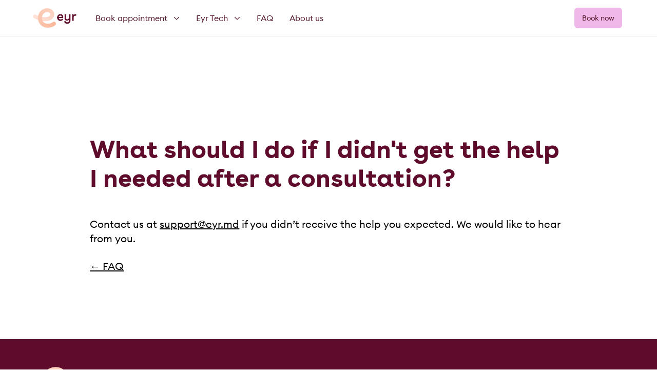

--- FILE ---
content_type: text/html; charset=UTF-8
request_url: https://eyr.md/en/faq/vad-gor-jag-om-jag-inte-fick-den-hjalp-jag-behover-efter-en-konsultation
body_size: 5272
content:
<!doctype html>





<html class="" lang="en">

    <head>
        
<meta http-equiv="X-UA-Compatible" content="IE=Edge">
<meta charset="UTF-8">


<link rel="dns-prefetch" href="//eyr-prod.imgix.net">
<meta name="viewport" content="width=device-width, initial-scale=1.0">
<meta name="format-detection" content="telephone=no">
<meta name="twitter:widgets:csp" content="on">
    <meta name="apple-itunes-app" content="app-id=1106406058">

<link rel="home" href="https://eyr.md/en/"/>
<link rel="canonical" href="https://eyr.md/en/faq/vad-gor-jag-om-jag-inte-fick-den-hjalp-jag-behover-efter-en-konsultation">
<meta property="og:url" content="https://eyr.md/en/faq/vad-gor-jag-om-jag-inte-fick-den-hjalp-jag-behover-efter-en-konsultation"/><meta name="twitter:url" content="https://eyr.md/en/faq/vad-gor-jag-om-jag-inte-fick-den-hjalp-jag-behover-efter-en-konsultation"/><meta property="og:locale" content="en"/>
<title>What should I do if I didn&#039;t get the help I needed after a consultation? | Eyr</title>
<meta name="description" content="Meet a doctor over video consultation, from the convenience and comfort of your own home, the office or abroad."/>
<meta name="image" content="https://eyr-prod.imgix.net/lege-mobil-eyr-video.jpg?auto=compress%2Cformat&crop=focalpoint&fit=crop&fm=jpg&fp-x=0.5&fp-y=0.5&h=675&q=90&w=1200&s=a1285bb5d7184caca2fcf0dc9497b482"/>
<meta property="fb:profile_id" content="eyrnorge">
<meta name="twitter:site" content="@eyrnorge"/>
<meta name="twitter:card" content="summary_large_image"/>
<meta name="twitter:author" content="@eyrnorge"/>
<meta name="twitter:creator" content="@eyrnorge"/>
<meta property="og:type" content="website">
<meta property="og:see_also" content="https://www.facebook.com/eyrnorge/"><meta property="og:see_also" content="https://www.linkedin.com/company/eyr-medical-as/"><meta property="og:see_also" content="https://www.instagram.com/eyrnorge/">
<meta property="og:title" content="What should I do if I didn&#039;t get the help I needed after a consultation?">
<meta property="og:description" content="Meet a doctor over video consultation, from the convenience and comfort of your own home, the office or abroad.">
<meta property="og:image" content="https://eyr-prod.imgix.net/lege-mobil-eyr-video.jpg?auto=compress%2Cformat&crop=focalpoint&fit=crop&fm=jpg&fp-x=0.5&fp-y=0.5&h=630&q=90&w=1200&s=0d75f21c33928c50b2b91c6e1ae0354a">
<meta name="twitter:title" content="What should I do if I didn&#039;t get the help I needed after a consultation?"/>
<meta name="twitter:description" content="Meet a doctor over video consultation, from the convenience and comfort of your own home, the office or abroad."/>
<meta name="twitter:image" content="https://eyr-prod.imgix.net/lege-mobil-eyr-video.jpg?auto=compress%2Cformat&crop=focalpoint&fit=crop&fm=jpg&fp-x=0.5&fp-y=0.5&h=600&q=90&w=1200&s=7c95f0294a6fd2d1df6efe9861063359"/>
<meta property="og:image:alt" content="Woman with baby biting her thumb">
<meta property="og:image:type" content="image/jpeg">
<meta property="og:image:width" content="1200">
<meta property="og:image:height" content="630">
<meta name="twitter:image:alt" content="Woman with baby biting her thumb"/>

<link rel="alternate" href="https://eyr.md/no/sporsmal/vad-gor-jag-om-jag-inte-fick-den-hjalp-jag-behover-efter-en-konsultation" hreflang="nb"/>
<link rel="alternate" href="https://eyr.md/dk/sporsmal/vad-gor-jag-om-jag-inte-fick-den-hjalp-jag-behover-efter-en-konsultation" hreflang="da"/>
<link rel="alternate" href="https://eyr.md/en/faq/vad-gor-jag-om-jag-inte-fick-den-hjalp-jag-behover-efter-en-konsultation" hreflang="en"/>
<link rel="alternate" href="https://eyr.md/se/faq/vad-gor-jag-om-jag-inte-fick-den-hjalp-jag-behover-efter-en-konsultation" hreflang="sv"/>

<script>
                                        
                            
                    
                            window.csrfTokenName = "CRAFT_CSRF_TOKEN";
            window.csrfTokenValue = "ZL\u002DL\u002DrX2AJfArKMo23ejvc7YLIVJqK2Z0W0NUzEnn2lpgzHhyf7eT1XcubLcmmWn\u002DfSVZLRD7I6irmLJHJ3P8rgmejtecdcKWNEcpI2vi34\u003D";
                        window.vrsgConfig = {
            key: 'value'
        };
    </script>
<link rel="apple-touch-icon" sizes="180x180" href="/apple-touch-icon.png?v1">
<link rel="icon" type="image/png" sizes="32x32" href="/favicon-32x32.png?v1">
<link rel="icon" type="image/png" sizes="16x16" href="/favicon-16x16.png?v1">
<link rel="manifest" href="/site.webmanifest?v1">
<link rel="mask-icon" href="/safari-pinned-tab.svg?v1" color="#5bbad5">
<meta name="msapplication-TileColor" content="#5f0c2c">
<meta name="theme-color" content="#ffffff">

<meta name="google-site-verification" content="tM8QAVO0JKQMW-767IlKg18iYQYdyJJjpx5V-509_SU" />

<link rel="stylesheet" href="/assets/app.css?id=5dc426f0c72f3666601344d4ec96e4d5">

<style>
        a[data-menu-link="faq"] {
            border-color: #5f0c2c;
        }
    </style>
        <script type="text/javascript">
    (function(b,r,a,n,c,h,_,s,d,k){if(!b[n]||!b[n]._q){for(;s<_.length;)c(h,_[s++]);d=r.createElement(a);d.async=1;d.src="https://cdn.branch.io/branch-latest.min.js";k=r.getElementsByTagName(a)[0];k.parentNode.insertBefore(d,k);b[n]=h}})(window,document,"script","branch",function(b,r){b[r]=function(){b._q.push([r,arguments])}},{_q:[],_v:1},"addListener applyCode banner closeBanner creditHistory credits data deepview deepviewCta first getCode init link logout redeem referrals removeListener sendSMS setBranchViewData setIdentity track validateCode".split(" "), 0);
    branch.init('key_live_clCcqT9C6s7xYkOgKBmskkhctyeoRd6E');
    function sendSMS(form) {
        var phone = form.phone.value;
        var linkData = {
            tags: [],
            channel: 'Website',
            feature: 'TextMeTheApp',
            data: {}
        };
        var options = {};
        var callback = function(err, result) {
            if (err) {
                alert("Sorry, something went wrong.");
            }
            else {
                alert("SMS sent!");
            }
        };
        branch.sendSMS(phone, linkData, options, callback);
        form.phone.value = "";
    }
</script>

<!-- Google Tag Manager -->
<script>(function(w,d,s,l,i){w[l]=w[l]||[];w[l].push({'gtm.start':
new Date().getTime(),event:'gtm.js'});var f=d.getElementsByTagName(s)[0],
j=d.createElement(s),dl=l!='dataLayer'?'&l='+l:'';j.async=true;j.src=
'https://www.googletagmanager.com/gtm.js?id='+i+dl;f.parentNode.insertBefore(j,f);
})(window,document,'script','dataLayer','GTM-K3KJCFL');</script>
<!-- End Google Tag Manager -->
    </head>

                <body id="top" class="l-flex l-flex-col question">

        

    

<header id="header" class="header" role="banner" data-component="Header" data-disable-tabbing>
    <div class="header__bar" data-bar></div>
    <div class="header__content l-wrap" data-content>
        <div class="flex">
            <div class="header__logo-wrap" data-logo>
                <a href="https://eyr.md/en/" class="header__logo"></a>
            </div>

            <div class="header__language" data-lang>
                                    <a href="https://patient.eyr.md/"
                       target="_self"
                       class="button">Book now</a>
                            </div>

            <nav class="header__menu" data-menu="Menu">
                <a href="#header" class="header__menu-open" aria-label="Show menu"
                   data-toggle-link>Show menu</a>
                <a href="#top" class="header__menu-close" aria-label="Hide menu"
                   data-toggle-link>Hide menu</a>
                <div class="header__menu-items" data-menu-items data-component="NavbarToggle">
                    <ul class="spacer">
                                                        <li class="header__item ">
        <a href="javascript:" data-tab-desktop                 data-collapse           data-menu-link="" aria-expanded="false">
            <span>Book appointment</span>
                            <svg class="rotate" xmlns="http://www.w3.org/2000/svg" height="12" width="12" viewBox="0 0 512 512">
                    <path fill="currentColor"
                          d="M239 401c9.4 9.4 24.6 9.4 33.9 0L465 209c9.4-9.4 9.4-24.6 0-33.9s-24.6-9.4-33.9 0l-175 175L81 175c-9.4-9.4-24.6-9.4-33.9 0s-9.4 24.6 0 33.9L239 401z"/>
                </svg>
                    </a>
                    <div class="dropdown">
                                    <div class="dropdown-inner">
                                                <ul>
                                                            <li>
                                                                        <a href="https://eyr.md/en/our-doctors" class="">
                                        <span>
                                                                                        Doctor appointment
                                        </span>
                                                                            </a>
                                </li>
                                                    </ul>
                    </div>
                                    <div class="dropdown-inner">
                                                <ul>
                                                            <li>
                                                                        <a href="https://eyr.md/en/eyr-psychology" class="">
                                        <span>
                                                                                        Psychology appointment
                                        </span>
                                                                            </a>
                                </li>
                                                    </ul>
                    </div>
                            </div>
            </li>
                                                        <li class="header__item ">
        <a href="javascript:" data-tab-desktop                 data-collapse           data-menu-link="" aria-expanded="false">
            <span>Eyr Tech</span>
                            <svg class="rotate" xmlns="http://www.w3.org/2000/svg" height="12" width="12" viewBox="0 0 512 512">
                    <path fill="currentColor"
                          d="M239 401c9.4 9.4 24.6 9.4 33.9 0L465 209c9.4-9.4 9.4-24.6 0-33.9s-24.6-9.4-33.9 0l-175 175L81 175c-9.4-9.4-24.6-9.4-33.9 0s-9.4 24.6 0 33.9L239 401z"/>
                </svg>
                    </a>
                    <div class="dropdown">
                                    <div class="dropdown-inner">
                                                <ul>
                                                            <li>
                                                                        <a href="https://eyr.md/en/eyr-tech" class="">
                                        <span>
                                                                                        Eyr Tech
                                        </span>
                                                                            </a>
                                </li>
                                                            <li>
                                                                        <a href="https://eyr.md/en/eyr-tech/eyr-platform" class="">
                                        <span>
                                                                                        Eyr Platform
                                        </span>
                                                                            </a>
                                </li>
                                                            <li>
                                                                        <a href="https://eyr.md/en/eyr-tech/eyr-booking" class="">
                                        <span>
                                                                                        Eyr Booking
                                        </span>
                                                                            </a>
                                </li>
                                                            <li>
                                                                        <a href="https://eyr.md/en/eyr-tech/eyr-consulting" class="">
                                        <span>
                                                                                        Eyr Consulting
                                        </span>
                                                                            </a>
                                </li>
                                                    </ul>
                    </div>
                            </div>
            </li>
                                                                                                            <li class="header__item ">
        <a href="https://eyr.md/en/faq" data-tab-desktop                           data-menu-link="1" aria-expanded="false">
            <span>FAQ</span>
                    </a>
            </li>
                                                        <li class="header__item ">
        <a href="https://eyr.md/en/om-oss" data-tab-desktop                           data-menu-link="1" aria-expanded="false">
            <span>About us</span>
                    </a>
            </li>
                        
                                                                                                </ul>

                                            <ul class="scrolling-cards two"
                            data-component="Slider"
                            data-flickity='{ "contain": true, "prevNextButtons": false, "pageDots": false }'>
                                                                                            <li>
                                    <a href="https://patient.eyr.md/">
                                                                                    
                                    
    
    
    
        <figure class="">
                <picture class="l-intrinsic l-intrinsic--square" >
                        <img class="lazyload"
              src="data:image/svg+xml;charset=utf-8,%3Csvg%20xmlns%3D%27http%3A%2F%2Fwww.w3.org%2F2000%2Fsvg%27%20width%3D%27100%27%20height%3D%27100%27%20style%3D%27background%3Atransparent%27%2F%3E"
              data-sizes="auto"
              data-srcset="https://eyr-prod.imgix.net/mockuuups-female-hand-holding-an-iphone-mockup-1.jpeg?auto=compress%2Cformat&amp;bg=0fff&amp;crop=focalpoint&amp;fit=crop&amp;fm=jpg&amp;fp-x=0.5&amp;fp-y=0.5&amp;h=200&amp;q=90&amp;w=200&amp;s=bf873bb93fc12eeb9d83ed71654ba823 200w, https://eyr-prod.imgix.net/mockuuups-female-hand-holding-an-iphone-mockup-1.jpeg?auto=compress%2Cformat&amp;bg=0fff&amp;crop=focalpoint&amp;fit=crop&amp;fm=jpg&amp;fp-x=0.5&amp;fp-y=0.5&amp;h=400&amp;q=90&amp;w=400&amp;s=d4cbedad5ba93a7d88b617ff12ec91c0 400w, https://eyr-prod.imgix.net/mockuuups-female-hand-holding-an-iphone-mockup-1.jpeg?auto=compress%2Cformat&amp;bg=0fff&amp;crop=focalpoint&amp;fit=crop&amp;fm=jpg&amp;fp-x=0.5&amp;fp-y=0.5&amp;h=600&amp;q=90&amp;w=600&amp;s=b316670efff470b3a3876b4e003084a6 600w, https://eyr-prod.imgix.net/mockuuups-female-hand-holding-an-iphone-mockup-1.jpeg?auto=compress%2Cformat&amp;bg=0fff&amp;crop=focalpoint&amp;fit=crop&amp;fm=jpg&amp;fp-x=0.5&amp;fp-y=0.5&amp;h=800&amp;q=90&amp;w=800&amp;s=177fce3cd8e03e64c18c82ca62d0d577 800w, https://eyr-prod.imgix.net/mockuuups-female-hand-holding-an-iphone-mockup-1.jpeg?auto=compress%2Cformat&amp;bg=0fff&amp;crop=focalpoint&amp;fit=crop&amp;fm=jpg&amp;fp-x=0.5&amp;fp-y=0.5&amp;h=1000&amp;q=90&amp;w=1000&amp;s=6804215436615331829a989a8930b399 1000w"
              alt="">

            <noscript>
              <img src="https://eyr-prod.imgix.net/mockuuups-female-hand-holding-an-iphone-mockup-1.jpeg?auto=compress%2Cformat&amp;bg=0fff&amp;crop=focalpoint&amp;fit=crop&amp;fm=jpg&amp;fp-x=0.5&amp;fp-y=0.5&amp;h=200&amp;q=90&amp;w=200&amp;s=bf873bb93fc12eeb9d83ed71654ba823" alt="" />
            </noscript>
        </picture>

                    </figure>
                                                                                <h4>Book Doctor</h4>
                                    </a>
                                </li>
                                                                                            <li>
                                    <a href="https://patient.eyr.md/">
                                                                                    
                                    
    
    
    
        <figure class="">
                <picture class="l-intrinsic l-intrinsic--square" >
                        <img class="lazyload"
              src="data:image/svg+xml;charset=utf-8,%3Csvg%20xmlns%3D%27http%3A%2F%2Fwww.w3.org%2F2000%2Fsvg%27%20width%3D%27100%27%20height%3D%27100%27%20style%3D%27background%3Atransparent%27%2F%3E"
              data-sizes="auto"
              data-srcset="https://eyr-prod.imgix.net/mockuuups-woman-hand-working-on-macbook-mockup.jpeg?auto=compress%2Cformat&amp;bg=0fff&amp;crop=focalpoint&amp;fit=crop&amp;fm=jpg&amp;fp-x=0.5&amp;fp-y=0.5&amp;h=200&amp;q=90&amp;w=200&amp;s=d11e3faddf44be45accb2f7d26a0bfcc 200w, https://eyr-prod.imgix.net/mockuuups-woman-hand-working-on-macbook-mockup.jpeg?auto=compress%2Cformat&amp;bg=0fff&amp;crop=focalpoint&amp;fit=crop&amp;fm=jpg&amp;fp-x=0.5&amp;fp-y=0.5&amp;h=400&amp;q=90&amp;w=400&amp;s=587956d8feb0701019fd52359538c3f6 400w, https://eyr-prod.imgix.net/mockuuups-woman-hand-working-on-macbook-mockup.jpeg?auto=compress%2Cformat&amp;bg=0fff&amp;crop=focalpoint&amp;fit=crop&amp;fm=jpg&amp;fp-x=0.5&amp;fp-y=0.5&amp;h=600&amp;q=90&amp;w=600&amp;s=7dd344fef03ea3935759aa22d6a906ac 600w, https://eyr-prod.imgix.net/mockuuups-woman-hand-working-on-macbook-mockup.jpeg?auto=compress%2Cformat&amp;bg=0fff&amp;crop=focalpoint&amp;fit=crop&amp;fm=jpg&amp;fp-x=0.5&amp;fp-y=0.5&amp;h=800&amp;q=90&amp;w=800&amp;s=c75dcd6254ec4420225cefd732e22647 800w, https://eyr-prod.imgix.net/mockuuups-woman-hand-working-on-macbook-mockup.jpeg?auto=compress%2Cformat&amp;bg=0fff&amp;crop=focalpoint&amp;fit=crop&amp;fm=jpg&amp;fp-x=0.5&amp;fp-y=0.5&amp;h=1000&amp;q=90&amp;w=1000&amp;s=a435ac131827f4f6805a35c4fbef9303 1000w"
              alt="">

            <noscript>
              <img src="https://eyr-prod.imgix.net/mockuuups-woman-hand-working-on-macbook-mockup.jpeg?auto=compress%2Cformat&amp;bg=0fff&amp;crop=focalpoint&amp;fit=crop&amp;fm=jpg&amp;fp-x=0.5&amp;fp-y=0.5&amp;h=200&amp;q=90&amp;w=200&amp;s=d11e3faddf44be45accb2f7d26a0bfcc" alt="" />
            </noscript>
        </picture>

                    </figure>
                                                                                <h4>Book psychology</h4>
                                    </a>
                                </li>
                                                    </ul>
                    
                    <div class="header__links">
                        <ul>
                                                            <li>
                                    <a href="https://patient.eyr.md/"
                                       target="_self"
                                       class="button">Book now</a>
                                </li>
                                                                                                                    <li class="login">
                                    <span></span>
                                    <a href="https://eyr-medical.onelink.me/Pam7/io6f0b47">
                                        Download App
                                    </a>
                                </li>
                                                    </ul>
                    </div>
                </div>
            </nav>
        </div>
        <div class="flex hide-mobile">
                            <ul>
                                    </ul>
            
                            <a href="https://patient.eyr.md/"
                   target="_self"
                   class="button button--navbar">Book now</a>
                    </div>
    </div>
</header>

        <main id="main" role="main" class="page-content">
                                <div class="block">
            <div class="g-wrap">
                <div class="question__content g-col g-12 g-10@m g-push-1@m wysiwyg">
                    <h1 class="question__heading t-h t-h-3 t-h-2@m t-h-1@mp t-red">What should I do if I didn&#039;t get the help I needed after a consultation?</h1>
                    <p class="t-b-3 t-b-1@mp">Contact us at <a>support@eyr.md</a> if you didn’t receive the help you expected. We would like to hear from you.</p>

                                            <p class="t-b-3 t-b-1@mp"><a href="https://eyr.md/en/faq">&larr; FAQ</a></p>
                                    </div>
            </div>
        </div>
            </main>

        

<footer id="bottom" class="footer t-anti" role="contentinfo">
    <div class="l-wrap">
        <div class="footer__logo-wrap">
            <a href="https://eyr.md/en/" class="footer__logo"></a>
        </div>
    </div>

    <div class="g-wrap">
        <div class="g-col g-12 g-5@m g-4@mp g-push-1@l">
            <nav class="t-b-2 t-b-1@mp t-semi">
                <ul>
                                            
    <li><a href="https://eyr.md/en/om-oss">About us</a></li>
                                            
    <li><a href="https://www.ntbinfo.no/presserom/eyr?publisherId=17297681" target="_blank" rel="noopener noreferrer">Press room</a></li>
                                            
    <li><a href="https://eyr.md/en/support">Support</a></li>
                                            
                                            
    <li><a href="https://careers.eyr.md/" target="_blank" rel="noopener noreferrer">Career</a></li>
                                            
                                            

    <li class="footer__lang-switcher">
        <h3 class="u-sr-only">Language</h3>
                    <a href="https://eyr.md/no/sporsmal/vad-gor-jag-om-jag-inte-fick-den-hjalp-jag-behover-efter-en-konsultation?redirect=lang"
               aria-label="Norsk"
               data-lang="nb">NO</a>
                    <a href="https://eyr.md/dk/sporsmal/vad-gor-jag-om-jag-inte-fick-den-hjalp-jag-behover-efter-en-konsultation?redirect=lang"
               aria-label="Dansk"
               data-lang="da">DK</a>
                    <a href="https://eyr.md/en/faq/vad-gor-jag-om-jag-inte-fick-den-hjalp-jag-behover-efter-en-konsultation?redirect=lang"
               aria-label="English"
               data-lang="en">EN</a>
                    <a href="https://eyr.md/se/faq/vad-gor-jag-om-jag-inte-fick-den-hjalp-jag-behover-efter-en-konsultation?redirect=lang"
               aria-label="Svenska"
               data-lang="sv">SE</a>
            </li>
                                    </ul>
            </nav>
        </div>

        <div class="footer__non-nav l-flex g-col g-12 g-7@m g-8@mp g-7@l">
            <div class="footer__address t-b-3 t-b-1@mp">
                <span class="l-block">Rådhusgata 23<br />
0158 Oslo<br />
<br />
Org.nr : 915487467</span>
                <span class="l-block">0153 Oslo</span>
                <br>
                <span class="l-block"><a
                            href="mailto:hello@eyr.md">hello@eyr.md</a></span>
            </div>

            <div class="footer__links">
                
                
                            </div>
        </div>
    </div>

    </footer>

        <!-- Facebook Pixel -->
<script>
  !function(f,b,e,v,n,t,s) {if(f.fbq)return;n=f.fbq=function(){n.callMethod?n.callMethod.apply(n,arguments):n.queue.push(arguments)};if(!f._fbq)f._fbq=n;n.push=n;n.loaded=!0;n.version='2.0';n.queue=[];t=b.createElement(e);t.async=!0;t.src=v;s=b.getElementsByTagName(e)[0];s.parentNode.insertBefore(t,s)}(window,document,'script','https://connect.facebook.net/en_US/fbevents.js'); fbq('init', '173083109859370'); fbq('track', 'PageView');
</script>
<!-- Facebook Pixel END -->
<script type="text/javascript">window.$crisp=[];window.CRISP_WEBSITE_ID="241c1262-dfe8-4720-b4e2-9619f22f303c";(function(){d=document;s=d.createElement("script");s.src="https://client.crisp.chat/l.js";s.async=1;d.getElementsByTagName("head")[0].appendChild(s);})();
function ChatTrigger() {
$crisp.push(['do', 'chat:open']);
}
</script>

        
        
<script src="/assets/app.js?id=959d79ce08266da09961d61697bb2aed" defer></script>

        
        
    </body>
</html>


--- FILE ---
content_type: text/plain
request_url: https://www.google-analytics.com/j/collect?v=1&_v=j102&aip=1&a=1126757459&t=pageview&_s=1&dl=https%3A%2F%2Feyr.md%2Fen%2Ffaq%2Fvad-gor-jag-om-jag-inte-fick-den-hjalp-jag-behover-efter-en-konsultation&ul=en-us%40posix&dt=What%20should%20I%20do%20if%20I%20didn%27t%20get%20the%20help%20I%20needed%20after%20a%20consultation%3F%20%7C%20Eyr&sr=1280x720&vp=1280x720&_u=YEBAAEABAAAAACAAI~&jid=498722203&gjid=1691716724&cid=1912456631.1769100970&tid=UA-62809728-3&_gid=453686003.1769100970&_r=1&_slc=1&gtm=45He61k2n81K3KJCFLv79946006za200zd79946006&gcd=13l3l3l3l1l1&dma=0&tag_exp=103116026~103200004~104527907~104528501~104573694~104684208~104684211~105391252~115495938~115616986~115938465~115938469~117041587~117099528&z=232325037
body_size: -447
content:
2,cG-SJPKE5NFDW

--- FILE ---
content_type: text/javascript; charset=utf-8
request_url: https://app.link/_r?sdk=web2.86.5&branch_key=key_live_clCcqT9C6s7xYkOgKBmskkhctyeoRd6E&callback=branch_callback__0
body_size: 68
content:
/**/ typeof branch_callback__0 === 'function' && branch_callback__0("1542928178283766597");

--- FILE ---
content_type: application/javascript; charset=utf-8
request_url: https://eyr.md/assets/app.js?id=959d79ce08266da09961d61697bb2aed
body_size: 77088
content:
/*! For license information please see app.js.LICENSE.txt */
(()=>{var t,e,r,n={24:t=>{"use strict";var e={foo:{}},r=Object;t.exports=function(){return{__proto__:e}.foo===e.foo&&!({__proto__:null}instanceof r)}},143:(t,e,r)=>{t.exports=function(t){r.e(268).then(function(e){t(r(2522))}.bind(null,r)).catch(r.oe)}},150:(t,e,r)=>{"use strict";t.exports=r(2524)},453:(t,e,r)=>{"use strict";var n,i=SyntaxError,o=Function,a=TypeError,s=function(t){try{return o('"use strict"; return ('+t+").constructor;")()}catch(t){}},l=Object.getOwnPropertyDescriptor;if(l)try{l({},"")}catch(t){l=null}var u=function(){throw new a},c=l?function(){try{return u}catch(t){try{return l(arguments,"callee").get}catch(t){return u}}}():u,f=r(4039)(),h=r(24)(),p=Object.getPrototypeOf||(h?function(t){return t.__proto__}:null),d={},m="undefined"!=typeof Uint8Array&&p?p(Uint8Array):n,_={"%AggregateError%":"undefined"==typeof AggregateError?n:AggregateError,"%Array%":Array,"%ArrayBuffer%":"undefined"==typeof ArrayBuffer?n:ArrayBuffer,"%ArrayIteratorPrototype%":f&&p?p([][Symbol.iterator]()):n,"%AsyncFromSyncIteratorPrototype%":n,"%AsyncFunction%":d,"%AsyncGenerator%":d,"%AsyncGeneratorFunction%":d,"%AsyncIteratorPrototype%":d,"%Atomics%":"undefined"==typeof Atomics?n:Atomics,"%BigInt%":"undefined"==typeof BigInt?n:BigInt,"%BigInt64Array%":"undefined"==typeof BigInt64Array?n:BigInt64Array,"%BigUint64Array%":"undefined"==typeof BigUint64Array?n:BigUint64Array,"%Boolean%":Boolean,"%DataView%":"undefined"==typeof DataView?n:DataView,"%Date%":Date,"%decodeURI%":decodeURI,"%decodeURIComponent%":decodeURIComponent,"%encodeURI%":encodeURI,"%encodeURIComponent%":encodeURIComponent,"%Error%":Error,"%eval%":eval,"%EvalError%":EvalError,"%Float32Array%":"undefined"==typeof Float32Array?n:Float32Array,"%Float64Array%":"undefined"==typeof Float64Array?n:Float64Array,"%FinalizationRegistry%":"undefined"==typeof FinalizationRegistry?n:FinalizationRegistry,"%Function%":o,"%GeneratorFunction%":d,"%Int8Array%":"undefined"==typeof Int8Array?n:Int8Array,"%Int16Array%":"undefined"==typeof Int16Array?n:Int16Array,"%Int32Array%":"undefined"==typeof Int32Array?n:Int32Array,"%isFinite%":isFinite,"%isNaN%":isNaN,"%IteratorPrototype%":f&&p?p(p([][Symbol.iterator]())):n,"%JSON%":"object"==typeof JSON?JSON:n,"%Map%":"undefined"==typeof Map?n:Map,"%MapIteratorPrototype%":"undefined"!=typeof Map&&f&&p?p((new Map)[Symbol.iterator]()):n,"%Math%":Math,"%Number%":Number,"%Object%":Object,"%parseFloat%":parseFloat,"%parseInt%":parseInt,"%Promise%":"undefined"==typeof Promise?n:Promise,"%Proxy%":"undefined"==typeof Proxy?n:Proxy,"%RangeError%":RangeError,"%ReferenceError%":ReferenceError,"%Reflect%":"undefined"==typeof Reflect?n:Reflect,"%RegExp%":RegExp,"%Set%":"undefined"==typeof Set?n:Set,"%SetIteratorPrototype%":"undefined"!=typeof Set&&f&&p?p((new Set)[Symbol.iterator]()):n,"%SharedArrayBuffer%":"undefined"==typeof SharedArrayBuffer?n:SharedArrayBuffer,"%String%":String,"%StringIteratorPrototype%":f&&p?p(""[Symbol.iterator]()):n,"%Symbol%":f?Symbol:n,"%SyntaxError%":i,"%ThrowTypeError%":c,"%TypedArray%":m,"%TypeError%":a,"%Uint8Array%":"undefined"==typeof Uint8Array?n:Uint8Array,"%Uint8ClampedArray%":"undefined"==typeof Uint8ClampedArray?n:Uint8ClampedArray,"%Uint16Array%":"undefined"==typeof Uint16Array?n:Uint16Array,"%Uint32Array%":"undefined"==typeof Uint32Array?n:Uint32Array,"%URIError%":URIError,"%WeakMap%":"undefined"==typeof WeakMap?n:WeakMap,"%WeakRef%":"undefined"==typeof WeakRef?n:WeakRef,"%WeakSet%":"undefined"==typeof WeakSet?n:WeakSet};if(p)try{null.error}catch(t){var y=p(p(t));_["%Error.prototype%"]=y}var g=function t(e){var r;if("%AsyncFunction%"===e)r=s("async function () {}");else if("%GeneratorFunction%"===e)r=s("function* () {}");else if("%AsyncGeneratorFunction%"===e)r=s("async function* () {}");else if("%AsyncGenerator%"===e){var n=t("%AsyncGeneratorFunction%");n&&(r=n.prototype)}else if("%AsyncIteratorPrototype%"===e){var i=t("%AsyncGenerator%");i&&p&&(r=p(i.prototype))}return _[e]=r,r},v={"%ArrayBufferPrototype%":["ArrayBuffer","prototype"],"%ArrayPrototype%":["Array","prototype"],"%ArrayProto_entries%":["Array","prototype","entries"],"%ArrayProto_forEach%":["Array","prototype","forEach"],"%ArrayProto_keys%":["Array","prototype","keys"],"%ArrayProto_values%":["Array","prototype","values"],"%AsyncFunctionPrototype%":["AsyncFunction","prototype"],"%AsyncGenerator%":["AsyncGeneratorFunction","prototype"],"%AsyncGeneratorPrototype%":["AsyncGeneratorFunction","prototype","prototype"],"%BooleanPrototype%":["Boolean","prototype"],"%DataViewPrototype%":["DataView","prototype"],"%DatePrototype%":["Date","prototype"],"%ErrorPrototype%":["Error","prototype"],"%EvalErrorPrototype%":["EvalError","prototype"],"%Float32ArrayPrototype%":["Float32Array","prototype"],"%Float64ArrayPrototype%":["Float64Array","prototype"],"%FunctionPrototype%":["Function","prototype"],"%Generator%":["GeneratorFunction","prototype"],"%GeneratorPrototype%":["GeneratorFunction","prototype","prototype"],"%Int8ArrayPrototype%":["Int8Array","prototype"],"%Int16ArrayPrototype%":["Int16Array","prototype"],"%Int32ArrayPrototype%":["Int32Array","prototype"],"%JSONParse%":["JSON","parse"],"%JSONStringify%":["JSON","stringify"],"%MapPrototype%":["Map","prototype"],"%NumberPrototype%":["Number","prototype"],"%ObjectPrototype%":["Object","prototype"],"%ObjProto_toString%":["Object","prototype","toString"],"%ObjProto_valueOf%":["Object","prototype","valueOf"],"%PromisePrototype%":["Promise","prototype"],"%PromiseProto_then%":["Promise","prototype","then"],"%Promise_all%":["Promise","all"],"%Promise_reject%":["Promise","reject"],"%Promise_resolve%":["Promise","resolve"],"%RangeErrorPrototype%":["RangeError","prototype"],"%ReferenceErrorPrototype%":["ReferenceError","prototype"],"%RegExpPrototype%":["RegExp","prototype"],"%SetPrototype%":["Set","prototype"],"%SharedArrayBufferPrototype%":["SharedArrayBuffer","prototype"],"%StringPrototype%":["String","prototype"],"%SymbolPrototype%":["Symbol","prototype"],"%SyntaxErrorPrototype%":["SyntaxError","prototype"],"%TypedArrayPrototype%":["TypedArray","prototype"],"%TypeErrorPrototype%":["TypeError","prototype"],"%Uint8ArrayPrototype%":["Uint8Array","prototype"],"%Uint8ClampedArrayPrototype%":["Uint8ClampedArray","prototype"],"%Uint16ArrayPrototype%":["Uint16Array","prototype"],"%Uint32ArrayPrototype%":["Uint32Array","prototype"],"%URIErrorPrototype%":["URIError","prototype"],"%WeakMapPrototype%":["WeakMap","prototype"],"%WeakSetPrototype%":["WeakSet","prototype"]},b=r(6743),w=r(9030),T=b.call(Function.call,Array.prototype.concat),x=b.call(Function.apply,Array.prototype.splice),A=b.call(Function.call,String.prototype.replace),P=b.call(Function.call,String.prototype.slice),S=b.call(Function.call,RegExp.prototype.exec),O=/[^%.[\]]+|\[(?:(-?\d+(?:\.\d+)?)|(["'])((?:(?!\2)[^\\]|\\.)*?)\2)\]|(?=(?:\.|\[\])(?:\.|\[\]|%$))/g,k=/\\(\\)?/g,E=function(t,e){var r,n=t;if(w(v,n)&&(n="%"+(r=v[n])[0]+"%"),w(_,n)){var o=_[n];if(o===d&&(o=g(n)),void 0===o&&!e)throw new a("intrinsic "+t+" exists, but is not available. Please file an issue!");return{alias:r,name:n,value:o}}throw new i("intrinsic "+t+" does not exist!")};t.exports=function(t,e){if("string"!=typeof t||0===t.length)throw new a("intrinsic name must be a non-empty string");if(arguments.length>1&&"boolean"!=typeof e)throw new a('"allowMissing" argument must be a boolean');if(null===S(/^%?[^%]*%?$/,t))throw new i("`%` may not be present anywhere but at the beginning and end of the intrinsic name");var r=function(t){var e=P(t,0,1),r=P(t,-1);if("%"===e&&"%"!==r)throw new i("invalid intrinsic syntax, expected closing `%`");if("%"===r&&"%"!==e)throw new i("invalid intrinsic syntax, expected opening `%`");var n=[];return A(t,O,(function(t,e,r,i){n[n.length]=r?A(i,k,"$1"):e||t})),n}(t),n=r.length>0?r[0]:"",o=E("%"+n+"%",e),s=o.name,u=o.value,c=!1,f=o.alias;f&&(n=f[0],x(r,T([0,1],f)));for(var h=1,p=!0;h<r.length;h+=1){var d=r[h],m=P(d,0,1),y=P(d,-1);if(('"'===m||"'"===m||"`"===m||'"'===y||"'"===y||"`"===y)&&m!==y)throw new i("property names with quotes must have matching quotes");if("constructor"!==d&&p||(c=!0),w(_,s="%"+(n+="."+d)+"%"))u=_[s];else if(null!=u){if(!(d in u)){if(!e)throw new a("base intrinsic for "+t+" exists, but the property is not available.");return}if(l&&h+1>=r.length){var g=l(u,d);u=(p=!!g)&&"get"in g&&!("originalValue"in g.get)?g.get:u[d]}else p=w(u,d),u=u[d];p&&!c&&(_[s]=u)}}return u}},487:(t,e,r)=>{"use strict";var n=r(6743),i=r(453),o=i("%Function.prototype.apply%"),a=i("%Function.prototype.call%"),s=i("%Reflect.apply%",!0)||n.call(a,o),l=i("%Object.getOwnPropertyDescriptor%",!0),u=i("%Object.defineProperty%",!0),c=i("%Math.max%");if(u)try{u({},"a",{value:1})}catch(t){u=null}t.exports=function(t){var e=s(n,a,arguments);l&&u&&(l(e,"length").configurable&&u(e,"length",{value:1+c(0,t.length-(arguments.length-1))}));return e};var f=function(){return s(n,o,arguments)};u?u(t.exports,"apply",{value:f}):t.exports.apply=f},550:(t,e,r)=>{var n;!function(t){var e,r,n,i,o,a,s,l=navigator.userAgent;t.HTMLPictureElement&&/ecko/.test(l)&&l.match(/rv\:(\d+)/)&&RegExp.$1<45&&addEventListener("resize",(r=document.createElement("source"),n=function(t){var e,n,i=t.parentNode;"PICTURE"===i.nodeName.toUpperCase()?(e=r.cloneNode(),i.insertBefore(e,i.firstElementChild),setTimeout((function(){i.removeChild(e)}))):(!t._pfLastSize||t.offsetWidth>t._pfLastSize)&&(t._pfLastSize=t.offsetWidth,n=t.sizes,t.sizes+=",100vw",setTimeout((function(){t.sizes=n})))},i=function(){var t,e=document.querySelectorAll("picture > img, img[srcset][sizes]");for(t=0;t<e.length;t++)n(e[t])},o=function(){clearTimeout(e),e=setTimeout(i,99)},a=t.matchMedia&&matchMedia("(orientation: landscape)"),s=function(){o(),a&&a.addListener&&a.addListener(o)},r.srcset="[data-uri]",/^[c|i]|d$/.test(document.readyState||"")?s():document.addEventListener("DOMContentLoaded",s),o))}(window),function(i,o,a){"use strict";var s,l,u;o.createElement("picture");var c={},f=!1,h=function(){},p=o.createElement("img"),d=p.getAttribute,m=p.setAttribute,_=p.removeAttribute,y=o.documentElement,g={},v={algorithm:""},b="data-pfsrc",w=b+"set",T=navigator.userAgent,x=/rident/.test(T)||/ecko/.test(T)&&T.match(/rv\:(\d+)/)&&RegExp.$1>35,A="currentSrc",P=/\s+\+?\d+(e\d+)?w/,S=/(\([^)]+\))?\s*(.+)/,O=i.picturefillCFG,k="font-size:100%!important;",E=!0,C={},R={},z=i.devicePixelRatio,M={px:1,in:96},j=o.createElement("a"),D=!1,L=/^[ \t\n\r\u000c]+/,F=/^[, \t\n\r\u000c]+/,I=/^[^ \t\n\r\u000c]+/,N=/[,]+$/,B=/^\d+$/,U=/^-?(?:[0-9]+|[0-9]*\.[0-9]+)(?:[eE][+-]?[0-9]+)?$/,X=function(t,e,r,n){t.addEventListener?t.addEventListener(e,r,n||!1):t.attachEvent&&t.attachEvent("on"+e,r)},W=function(t){var e={};return function(r){return r in e||(e[r]=t(r)),e[r]}};function q(t){return" "===t||"\t"===t||"\n"===t||"\f"===t||"\r"===t}var H,$,Y,G,V,Q,Z,J,K,tt,et,rt,nt,it,ot,at,st=(H=/^([\d\.]+)(em|vw|px)$/,$=W((function(t){return"return "+function(){for(var t=arguments,e=0,r=t[0];++e in t;)r=r.replace(t[e],t[++e]);return r}((t||"").toLowerCase(),/\band\b/g,"&&",/,/g,"||",/min-([a-z-\s]+):/g,"e.$1>=",/max-([a-z-\s]+):/g,"e.$1<=",/calc([^)]+)/g,"($1)",/(\d+[\.]*[\d]*)([a-z]+)/g,"($1 * e.$2)",/^(?!(e.[a-z]|[0-9\.&=|><\+\-\*\(\)\/])).*/gi,"")+";"})),function(t,e){var r;if(!(t in C))if(C[t]=!1,e&&(r=t.match(H)))C[t]=r[1]*M[r[2]];else try{C[t]=new Function("e",$(t))(M)}catch(t){}return C[t]}),lt=function(t,e){return t.w?(t.cWidth=c.calcListLength(e||"100vw"),t.res=t.w/t.cWidth):t.res=t.d,t},ut=function(t){if(f){var e,r,n,i=t||{};if(i.elements&&1===i.elements.nodeType&&("IMG"===i.elements.nodeName.toUpperCase()?i.elements=[i.elements]:(i.context=i.elements,i.elements=null)),n=(e=i.elements||c.qsa(i.context||o,i.reevaluate||i.reselect?c.sel:c.selShort)).length){for(c.setupRun(i),D=!0,r=0;r<n;r++)c.fillImg(e[r],i);c.teardownRun(i)}}};function ct(t,e){return t.res-e.res}function ft(t,e){var r,n,i;if(t&&e)for(i=c.parseSet(e),t=c.makeUrl(t),r=0;r<i.length;r++)if(t===c.makeUrl(i[r].url)){n=i[r];break}return n}i.console&&console.warn,A in p||(A="src"),g["image/jpeg"]=!0,g["image/gif"]=!0,g["image/png"]=!0,g["image/svg+xml"]=o.implementation.hasFeature("http://www.w3.org/TR/SVG11/feature#Image","1.1"),c.ns=("pf"+(new Date).getTime()).substr(0,9),c.supSrcset="srcset"in p,c.supSizes="sizes"in p,c.supPicture=!!i.HTMLPictureElement,c.supSrcset&&c.supPicture&&!c.supSizes&&(Y=o.createElement("img"),p.srcset="data:,a",Y.src="data:,a",c.supSrcset=p.complete===Y.complete,c.supPicture=c.supSrcset&&c.supPicture),c.supSrcset&&!c.supSizes?(G="[data-uri]",V=o.createElement("img"),Q=function(){2===V.width&&(c.supSizes=!0),l=c.supSrcset&&!c.supSizes,f=!0,setTimeout(ut)},V.onload=Q,V.onerror=Q,V.setAttribute("sizes","9px"),V.srcset=G+" 1w,[data-uri] 9w",V.src=G):f=!0,c.selShort="picture>img,img[srcset]",c.sel=c.selShort,c.cfg=v,c.DPR=z||1,c.u=M,c.types=g,c.setSize=h,c.makeUrl=W((function(t){return j.href=t,j.href})),c.qsa=function(t,e){return"querySelector"in t?t.querySelectorAll(e):[]},c.matchesMedia=function(){return i.matchMedia&&(matchMedia("(min-width: 0.1em)")||{}).matches?c.matchesMedia=function(t){return!t||matchMedia(t).matches}:c.matchesMedia=c.mMQ,c.matchesMedia.apply(this,arguments)},c.mMQ=function(t){return!t||st(t)},c.calcLength=function(t){var e=st(t,!0)||!1;return e<0&&(e=!1),e},c.supportsType=function(t){return!t||g[t]},c.parseSize=W((function(t){var e=(t||"").match(S);return{media:e&&e[1],length:e&&e[2]}})),c.parseSet=function(t){return t.cands||(t.cands=function(t,e){function r(e){var r,n=e.exec(t.substring(u));if(n)return r=n[0],u+=r.length,r}var n,i,o,a,s,l=t.length,u=0,c=[];function f(){var t,r,o,a,s,l,u,f,h,p=!1,d={};for(a=0;a<i.length;a++)l=(s=i[a])[s.length-1],u=s.substring(0,s.length-1),f=parseInt(u,10),h=parseFloat(u),B.test(u)&&"w"===l?((t||r)&&(p=!0),0===f?p=!0:t=f):U.test(u)&&"x"===l?((t||r||o)&&(p=!0),h<0?p=!0:r=h):B.test(u)&&"h"===l?((o||r)&&(p=!0),0===f?p=!0:o=f):p=!0;p||(d.url=n,t&&(d.w=t),r&&(d.d=r),o&&(d.h=o),o||r||t||(d.d=1),1===d.d&&(e.has1x=!0),d.set=e,c.push(d))}function h(){for(r(L),o="",a="in descriptor";;){if(s=t.charAt(u),"in descriptor"===a)if(q(s))o&&(i.push(o),o="",a="after descriptor");else{if(","===s)return u+=1,o&&i.push(o),void f();if("("===s)o+=s,a="in parens";else{if(""===s)return o&&i.push(o),void f();o+=s}}else if("in parens"===a)if(")"===s)o+=s,a="in descriptor";else{if(""===s)return i.push(o),void f();o+=s}else if("after descriptor"===a)if(q(s));else{if(""===s)return void f();a="in descriptor",u-=1}u+=1}}for(;;){if(r(F),u>=l)return c;n=r(I),i=[],","===n.slice(-1)?(n=n.replace(N,""),f()):h()}}(t.srcset,t)),t.cands},c.getEmValue=function(){var t;if(!s&&(t=o.body)){var e=o.createElement("div"),r=y.style.cssText,n=t.style.cssText;e.style.cssText="position:absolute;left:0;visibility:hidden;display:block;padding:0;border:none;font-size:1em;width:1em;overflow:hidden;clip:rect(0px, 0px, 0px, 0px)",y.style.cssText=k,t.style.cssText=k,t.appendChild(e),s=e.offsetWidth,t.removeChild(e),s=parseFloat(s,10),y.style.cssText=r,t.style.cssText=n}return s||16},c.calcListLength=function(t){if(!(t in R)||v.uT){var e=c.calcLength(function(t){var e,r,n,i,o,a,s,l=/^(?:[+-]?[0-9]+|[0-9]*\.[0-9]+)(?:[eE][+-]?[0-9]+)?(?:ch|cm|em|ex|in|mm|pc|pt|px|rem|vh|vmin|vmax|vw)$/i,u=/^calc\((?:[0-9a-z \.\+\-\*\/\(\)]+)\)$/i;for(n=(r=function(t){var e,r="",n=[],i=[],o=0,a=0,s=!1;function l(){r&&(n.push(r),r="")}function u(){n[0]&&(i.push(n),n=[])}for(;;){if(""===(e=t.charAt(a)))return l(),u(),i;if(s){if("*"===e&&"/"===t[a+1]){s=!1,a+=2,l();continue}a+=1}else{if(q(e)){if(t.charAt(a-1)&&q(t.charAt(a-1))||!r){a+=1;continue}if(0===o){l(),a+=1;continue}e=" "}else if("("===e)o+=1;else if(")"===e)o-=1;else{if(","===e){l(),u(),a+=1;continue}if("/"===e&&"*"===t.charAt(a+1)){s=!0,a+=2;continue}}r+=e,a+=1}}}(t)).length,e=0;e<n;e++)if(o=(i=r[e])[i.length-1],s=o,l.test(s)&&parseFloat(s)>=0||u.test(s)||"0"===s||"-0"===s||"+0"===s){if(a=o,i.pop(),0===i.length)return a;if(i=i.join(" "),c.matchesMedia(i))return a}return"100vw"}(t));R[t]=e||M.width}return R[t]},c.setRes=function(t){var e;if(t)for(var r=0,n=(e=c.parseSet(t)).length;r<n;r++)lt(e[r],t.sizes);return e},c.setRes.res=lt,c.applySetCandidate=function(t,e){if(t.length){var r,n,i,o,a,s,l,u,f,h,p,d,m,_,y,g,b=e[c.ns],w=c.DPR;if(s=b.curSrc||e[A],l=b.curCan||function(t,e,r){var n;return!r&&e&&(r=(r=t[c.ns].sets)&&r[r.length-1]),(n=ft(e,r))&&(e=c.makeUrl(e),t[c.ns].curSrc=e,t[c.ns].curCan=n,n.res||lt(n,n.set.sizes)),n}(e,s,t[0].set),l&&l.set===t[0].set&&((f=x&&!e.complete&&l.res-.1>w)||(l.cached=!0,l.res>=w&&(a=l))),!a)for(t.sort(ct),a=t[(o=t.length)-1],n=0;n<o;n++)if((r=t[n]).res>=w){a=t[i=n-1]&&(f||s!==c.makeUrl(r.url))&&(h=t[i].res,p=r.res,d=w,m=t[i].cached,_=void 0,y=void 0,g=void 0,"saveData"===v.algorithm?h>2.7?g=d+1:(y=(p-d)*(_=Math.pow(h-.6,1.5)),m&&(y+=.1*_),g=h+y):g=d>1?Math.sqrt(h*p):h,g>d)?t[i]:r;break}a&&(u=c.makeUrl(a.url),b.curSrc=u,b.curCan=a,u!==s&&c.setSrc(e,a),c.setSize(e))}},c.setSrc=function(t,e){var r;t.src=e.url,"image/svg+xml"===e.set.type&&(r=t.style.width,t.style.width=t.offsetWidth+1+"px",t.offsetWidth+1&&(t.style.width=r))},c.getSet=function(t){var e,r,n,i=!1,o=t[c.ns].sets;for(e=0;e<o.length&&!i;e++)if((r=o[e]).srcset&&c.matchesMedia(r.media)&&(n=c.supportsType(r.type))){"pending"===n&&(r=n),i=r;break}return i},c.parseSets=function(t,e,r){var n,i,o,s,u=e&&"PICTURE"===e.nodeName.toUpperCase(),f=t[c.ns];(f.src===a||r.src)&&(f.src=d.call(t,"src"),f.src?m.call(t,b,f.src):_.call(t,b)),(f.srcset===a||r.srcset||!c.supSrcset||t.srcset)&&(n=d.call(t,"srcset"),f.srcset=n,s=!0),f.sets=[],u&&(f.pic=!0,function(t,e){var r,n,i,o,a=t.getElementsByTagName("source");for(r=0,n=a.length;r<n;r++)(i=a[r])[c.ns]=!0,(o=i.getAttribute("srcset"))&&e.push({srcset:o,media:i.getAttribute("media"),type:i.getAttribute("type"),sizes:i.getAttribute("sizes")})}(e,f.sets)),f.srcset?(i={srcset:f.srcset,sizes:d.call(t,"sizes")},f.sets.push(i),(o=(l||f.src)&&P.test(f.srcset||""))||!f.src||ft(f.src,i)||i.has1x||(i.srcset+=", "+f.src,i.cands.push({url:f.src,d:1,set:i}))):f.src&&f.sets.push({srcset:f.src,sizes:null}),f.curCan=null,f.curSrc=a,f.supported=!(u||i&&!c.supSrcset||o&&!c.supSizes),s&&c.supSrcset&&!f.supported&&(n?(m.call(t,w,n),t.srcset=""):_.call(t,w)),f.supported&&!f.srcset&&(!f.src&&t.src||t.src!==c.makeUrl(f.src))&&(null===f.src?t.removeAttribute("src"):t.src=f.src),f.parsed=!0},c.fillImg=function(t,e){var r,n=e.reselect||e.reevaluate;t[c.ns]||(t[c.ns]={}),r=t[c.ns],(n||r.evaled!==u)&&(r.parsed&&!e.reevaluate||c.parseSets(t,t.parentNode,e),r.supported?r.evaled=u:function(t){var e,r=c.getSet(t),n=!1;"pending"!==r&&(n=u,r&&(e=c.setRes(r),c.applySetCandidate(e,t))),t[c.ns].evaled=n}(t))},c.setupRun=function(){D&&!E&&z===i.devicePixelRatio||(E=!1,z=i.devicePixelRatio,C={},R={},c.DPR=z||1,M.width=Math.max(i.innerWidth||0,y.clientWidth),M.height=Math.max(i.innerHeight||0,y.clientHeight),M.vw=M.width/100,M.vh=M.height/100,u=[M.height,M.width,z].join("-"),M.em=c.getEmValue(),M.rem=M.em)},c.supPicture?(ut=h,c.fillImg=h):(nt=i.attachEvent?/d$|^c/:/d$|^c|^i/,it=function(){var t=o.readyState||"";ot=setTimeout(it,"loading"===t?200:999),o.body&&(c.fillImgs(),(Z=Z||nt.test(t))&&clearTimeout(ot))},ot=setTimeout(it,o.body?9:99),at=y.clientHeight,X(i,"resize",(J=function(){E=Math.max(i.innerWidth||0,y.clientWidth)!==M.width||y.clientHeight!==at,at=y.clientHeight,E&&c.fillImgs()},K=99,rt=function(){var t=new Date-et;t<K?tt=setTimeout(rt,K-t):(tt=null,J())},function(){et=new Date,tt||(tt=setTimeout(rt,K))})),X(o,"readystatechange",it)),c.picturefill=ut,c.fillImgs=ut,c.teardownRun=h,ut._=c,i.picturefillCFG={pf:c,push:function(t){var e=t.shift();"function"==typeof c[e]?c[e].apply(c,t):(v[e]=t[0],D&&c.fillImgs({reselect:!0}))}};for(;O&&O.length;)i.picturefillCFG.push(O.shift());i.picturefill=ut,"object"==typeof t.exports?t.exports=ut:(n=function(){return ut}.call(e,r,e,t))===a||(t.exports=n),c.supPicture||(g["image/webp"]=function(t,e){var r=new i.Image;return r.onerror=function(){g[t]=!1,ut()},r.onload=function(){g[t]=1===r.width,ut()},r.src=e,"pending"}("image/webp","[data-uri]"))}(window,document)},592:(t,e,r)=>{"use strict";var n=r(453)("%Object.defineProperty%",!0),i=function(){if(n)try{return n({},"a",{value:1}),!0}catch(t){return!1}return!1};i.hasArrayLengthDefineBug=function(){if(!i())return null;try{return 1!==n([],"length",{value:1}).length}catch(t){return!0}},t.exports=i},641:(t,e,r)=>{"use strict";r.d(e,{A:()=>x});var n=r(4938),i={},o=function(t){var e=arguments.length>1&&void 0!==arguments[1]?arguments[1]:60;return function(){for(var r=arguments.length,n=new Array(r),o=0;o<r;o++)n[o]=arguments[o];return requestAnimationFrame((function(){var r=(new Date).getTime(),o=1e3/e;i[t]=i[t]||null;var a=i[t]?r-i[t]:null;(null===a||a>o)&&(i[t]=r-a%o,t.apply(void 0,n))}))}},a=function(t,e,r,n){return(t/=n/2)<1?r/2*t*t+e:-r/2*(--t*(t-2)-1)+e},s="function"==typeof Symbol&&"symbol"==typeof Symbol.iterator?function(t){return typeof t}:function(t){return t&&"function"==typeof Symbol&&t.constructor===Symbol&&t!==Symbol.prototype?"symbol":typeof t};const l=function(){var t=void 0,e=void 0,r=void 0,n=void 0,i=void 0,o=void 0,l=void 0,u=void 0,c=void 0,f=void 0,h=void 0,p=void 0;function d(t){return t.getBoundingClientRect().top+e}function m(r){c||(c=r),h=i(f=r-c,e,l,u),window.scrollTo(0,h),f<u?window.requestAnimationFrame(m):function(){window.scrollTo(0,e+l),t&&o&&(t.setAttribute("tabindex","-1"),t.focus());"function"==typeof p&&p();c=!1}()}return function(c){var f=arguments.length>1&&void 0!==arguments[1]?arguments[1]:{};switch(u=f.duration||1e3,n=f.offset||0,p=f.callback,i=f.easing||a,o=f.a11y||!1,e=window.scrollY||window.pageYOffset,void 0===c?"undefined":s(c)){case"number":t=void 0,o=!1,r=e+c;break;case"object":r=d(t=c);break;case"string":t=document.querySelector(c),r=d(t)}switch(l=r-e+n,s(f.duration)){case"number":u=f.duration;break;case"function":u=f.duration(l)}window.requestAnimationFrame(m)}}();var u,c={resize:[],scroll:[]},f=!1,h={width:0,height:0},p={top:0,left:0},d=!1,m={name:"none",size:0},_=["a","input","button","select","textarea","iframe"],y=0,g=function(t){h={width:window.innerWidth,height:window.innerHeight},c.resize.forEach((function(e){return e(t)})),function(){var t=window.getComputedStyle(document.body,":after"),e={size:parseInt(t.getPropertyValue("z-index"),10)||0,name:t.getPropertyValue("content").replace(/"/g,"")||"none"};if(e.size!==m.size||e.name!==m.name){var r=new CustomEvent("breakpoint",{detail:{old:m,current:e}});m=e,window.dispatchEvent(r)}}()},v=function(t){p={top:void 0!==window.pageYOffset?window.pageYOffset:(document.documentElement||document.body.parentNode||document.body).scrollTop,left:void 0!==window.pageXOffset?window.pageXOffset:(document.documentElement||document.body.parentNode||document.body).scrollLeft},c.scroll.forEach((function(e){return e(t)}))},b=function(){"hidden"===document.visibilityState?window.dispatchEvent(new CustomEvent("blur")):"visible"===document.visibilityState&&window.dispatchEvent(new CustomEvent("focus"))},w=function(t){t.preventDefault()},T=function(){};const x={init:function(){var t=arguments.length>0&&void 0!==arguments[0]?arguments[0]:60;f||(f=!0,u=(0,n.A)("body"),window.addEventListener("orientationchange",g),window.addEventListener("resize",o(g,t)),window.addEventListener("scroll",o(v,t)),document.addEventListener("visibilitychange",b),g(),v())},visible:function(t){var e=arguments.length>1&&void 0!==arguments[1]?arguments[1]:0,r=(0,n.A)(t).get(0).getBoundingClientRect();return r.top<h.height+e&&r.bottom>-e},on:function(t,e){Object.keys(c).indexOf(t)>-1?c[t].push(e):window.addEventListener(t,e)},once:function(t,e){var r=function(n){e(n),window.removeEventListener(t,r)};window.addEventListener(t,r)},off:function(t,e){if(Object.keys(c).indexOf(t)>-1){var r=c[t].indexOf(e);r>-1&&c[t].splice(r,1)}else window.removeEventListener(t,e)},scrollTo:function(t){l(t,arguments.length>1&&void 0!==arguments[1]?arguments[1]:{})},lockScrolling:function(){d=!0,y=p.top,u.css({overflow:"hidden"}),document.addEventListener("touchmove",w,!1)},releaseScrolling:function(){d=!1,u.css({overflow:null}),window.scrollTo(0,y),document.removeEventListener("touchmove",w)},initTabbing:function(){0},lockTabbing:function(t){},releaseTabbing:T,enableTabbingOnElement:function(t){},disableTabbingOnElement:function(t){},addTabbableSelectors:function(t){var e=t.split(",");e.length&&(_=_.concat(e))},setTabbableSelectors:function(t){var e=t.split(",");e.length&&(_=e)},get tabbingLocked(){return false},get scrollingLocked(){return d},get breakpoint(){return m},get width(){return h.width},get height(){return h.height},get size(){return h},get scroll(){return p},get scrollTop(){return p.top},get scrollLeft(){return p.left}}},1093:t=>{"use strict";var e=Object.prototype.toString;t.exports=function(t){var r=e.call(t),n="[object Arguments]"===r;return n||(n="[object Array]"!==r&&null!==t&&"object"==typeof t&&"number"==typeof t.length&&t.length>=0&&"[object Function]"===e.call(t.callee)),n}},1189:(t,e,r)=>{"use strict";var n=Array.prototype.slice,i=r(1093),o=Object.keys,a=o?function(t){return o(t)}:r(8875),s=Object.keys;a.shim=function(){if(Object.keys){var t=function(){var t=Object.keys(arguments);return t&&t.length===arguments.length}(1,2);t||(Object.keys=function(t){return i(t)?s(n.call(t)):s(t)})}else Object.keys=a;return Object.keys||a},t.exports=a},1220:(t,e,r)=>{"use strict";r.r(e),r.d(e,{default:()=>o});var n=r(4938),i=r(641);const o=function(t,e){var r,o,a,s=(0,n.A)(t),l=e.words,u=s.find("[data-word]"),c=function(){i.A.visible(t)&&(a.html(l[0]),l.push(l.shift()),TweenMax.set(a.get(0),{x:50,opacity:0}),TweenMax.to(o.get(0),.3,{x:-50,opacity:0}),TweenMax.to(a.get(0),.8,{delay:.15,ease:Quint.easeOut,x:0,opacity:1,onComplete:function(){o.html(a.html()),a.html(""),TweenMax.set(a.get(0),{clearProps:"all"}),TweenMax.set(o.get(0),{clearProps:"all"})}}))};return{init:function(){u.append('<span class="l-block l-pos-abs l-fill" data-container></span><span class="l-block l-pos-abs l-fill" data-holder></span>'),o=s.find("[data-container]"),a=s.find("[data-holder]"),o.html(l[0]),l.push(l.shift()),r=setInterval(c,4e3)},destroy:function(){clearInterval(r)}}}},1282:(t,e,r)=>{"use strict";r.r(e),r.d(e,{default:()=>a});var n=r(4938),i=r(641),o=r(4755);const a=function(t){var e,r=(0,n.A)(t),a=r.find("[data-menu]"),s=r.find("[data-bar]"),l=r.find("[data-lang]"),u=r.find("[data-lang-mobile]"),c=r.find("[data-lang]").find("a"),f=r.find("[data-lang-mobile]").find("a"),h=r.find("[data-logo]").find("a"),p=!1,d=!1,m=!0,_=i.A.scroll.top,y=[],g=function(r){r?i.A.lockTabbing(t):(i.A.releaseTabbing(),i.A.enableTabbingOnElement([e.get(0),h.get(0)]))},v=function(){m||(m=!0,TweenMax.to(y,.35,{yPercent:0,ease:"Quad.easeOut"}),TweenMax.to(s.get(0),.35,{yPercent:0,ease:"Quad.easeOut"}),TweenMax.to(l.get(0),.35,{yPercent:0,ease:"Quad.easeOut"}),TweenMax.to(u.get(0),.35,{yPercent:0,ease:"Quad.easeOut"}))};c.on("click",(function(){l.get(0).classList.toggle("open")})),f.on("click",(function(){u.get(0).classList.toggle("open")}));var b=function(){m||v()},w=function(){if(!d){var t=i.A.scroll.top;if(Math.abs(t-_)>5)t<_?v():t>30&&m&&(m=!1,TweenMax.to(y,.25,{yPercent:-100,ease:"Quad.easeIn"}),TweenMax.to(s.get(0),.25,{yPercent:-100,ease:"Quad.easeIn"}),TweenMax.to(l.get(0),.25,{yPercent:-100,ease:"Quad.easeIn"}),l.get(0).classList.remove("open"),u.get(0).classList.remove("open")),_=t}},T=function(){var t="true"===e.attr("aria-expanded");p=!t,e.attr("aria-expanded",p),g(p),r.toggleClass("is-open",p),d=p;var n=/iP(ad|od|hone)/i.test(window.navigator.userAgent),i=!!navigator.userAgent.match(/Version\/[\d\.]+.*Safari/);n||i||(p?(0,o.disableBodyScroll)(r):(0,o.enableBodyScroll)(r))},x=function(t){var e=t.keyCode||t.which;p&&27===e&&T()},A=function(t){if(t.detail.current.size>=980&&t.detail.old.size<980){r.removeClass("is-mobile");var o=y;y=[r.find("[data-content]").get(0)],TweenMax.set(o,{clearProps:"all"}),p&&(p=!1,e.attr("aria-expanded",!1),i.A.releaseTabbing()),i.A.enableTabbingOnElement((0,n.A)("[data-tab-desktop]").get().concat(h.get()))}else if(t.detail.current.size<980&&t.detail.old.size>=980){r.addClass("is-mobile");var a=y;y=[r.find("[data-logo]").get(0),e.get(0)],TweenMax.set(a,{clearProps:"all"}),g(!1)}};return{init:function(){var t;a.prepend('<button class="header__toggle" aria-label="'.concat(a.data("menu"),'" aria-expanded="false" data-toggle><span></span><span></span><span></span></button>')),r.find("[data-toggle-link]").remove(),(e=a.find("[data-toggle]")).on("click",T),i.A.releaseTabbing(),i.A.enableTabbingOnElement([e.get(0),h.get(0)]),t=navigator.userAgent,r.toggleClass("is-android",null!==t.match(/(Android)/gi)),r.toggleClass("is-ios",null!==t.match(/(iPhone|iPad|iPod)/gi)),i.A.breakpoint.size<980?(r.addClass("is-mobile"),y=[r.find("[data-logo]").get(0),e.get(0)]):(i.A.enableTabbingOnElement((0,n.A)("[data-tab-desktop]").get().concat(h.get())),y=[r.find("[data-content]").get(0)]),i.A.on("scroll",w),i.A.on("breakpoint",A),document.addEventListener("keyup",x),r.on("focusin",b)},destroy:function(){document.removeEventListener("keyup",x),i.A.off("scroll",w),i.A.off("breakpoint",A),r.off("focusin",b),e.off("click",T)}}}},1333:t=>{"use strict";t.exports=function(){if("function"!=typeof Symbol||"function"!=typeof Object.getOwnPropertySymbols)return!1;if("symbol"==typeof Symbol.iterator)return!0;var t={},e=Symbol("test"),r=Object(e);if("string"==typeof e)return!1;if("[object Symbol]"!==Object.prototype.toString.call(e))return!1;if("[object Symbol]"!==Object.prototype.toString.call(r))return!1;for(e in t[e]=42,t)return!1;if("function"==typeof Object.keys&&0!==Object.keys(t).length)return!1;if("function"==typeof Object.getOwnPropertyNames&&0!==Object.getOwnPropertyNames(t).length)return!1;var n=Object.getOwnPropertySymbols(t);if(1!==n.length||n[0]!==e)return!1;if(!Object.prototype.propertyIsEnumerable.call(t,e))return!1;if("function"==typeof Object.getOwnPropertyDescriptor){var i=Object.getOwnPropertyDescriptor(t,e);if(42!==i.value||!0!==i.enumerable)return!1}return!0}},1380:t=>{function e(){this._defaults=[]}["use","on","once","set","query","type","accept","auth","withCredentials","sortQuery","retry","ok","redirects","timeout","buffer","serialize","parse","ca","key","pfx","cert"].forEach((function(t){e.prototype[t]=function(){return this._defaults.push({fn:t,arguments}),this}})),e.prototype._setDefaults=function(t){this._defaults.forEach((function(e){t[e.fn].apply(t,e.arguments)}))},t.exports=e},1717:(t,e,r)=>{"use strict";r.r(e),r.d(e,{default:()=>o});var n=r(4938),i=r(7235);const o=function(t,e){var r=(0,n.A)(t),o=e.endpoint,a=r.find("[data-min]"),s=r.find("[data-sec]"),l=r.find("[data-sec-unit]"),u=function(){i.A.get("/actions/eyr/wait-time?endpoint=".concat(o)).then((function(t){var e,n,i,o=JSON.parse(t.text);e=o.data,n=Math.floor(e/60),i=e%60,a.html(n),i>0?s.html(i):(s.remove(),l.remove()),r.addClass("js-show")}),(function(t){r.addClass("js-show")}))};return{init:function(){o&&u()},destroy:function(){}}}},1927:(t,e,r)=>{"use strict";var n=r(7446);t.exports=function(){return"function"==typeof Object.values?Object.values:n}},1948:(t,e,r)=>{"use strict";var n=r(5125);function i(t){if(t)return function(t){for(var e in i.prototype)t[e]=i.prototype[e];return t}(t)}t.exports=i,i.prototype.clearTimeout=function(){return clearTimeout(this._timer),clearTimeout(this._responseTimeoutTimer),delete this._timer,delete this._responseTimeoutTimer,this},i.prototype.parse=function(t){return this._parser=t,this},i.prototype.responseType=function(t){return this._responseType=t,this},i.prototype.serialize=function(t){return this._serializer=t,this},i.prototype.timeout=function(t){if(!t||"object"!=typeof t)return this._timeout=t,this._responseTimeout=0,this;for(var e in t)switch(e){case"deadline":this._timeout=t.deadline;break;case"response":this._responseTimeout=t.response}return this},i.prototype.retry=function(t,e){return 0!==arguments.length&&!0!==t||(t=1),t<=0&&(t=0),this._maxRetries=t,this._retries=0,this._retryCallback=e,this};var o=["ECONNRESET","ETIMEDOUT","EADDRINFO","ESOCKETTIMEDOUT"];i.prototype._shouldRetry=function(t,e){if(!this._maxRetries||this._retries++>=this._maxRetries)return!1;if(this._retryCallback)try{var r=this._retryCallback(t,e);if(!0===r)return!0;if(!1===r)return!1}catch(t){}if(e&&e.status&&e.status>=500&&501!=e.status)return!0;if(t){if(t.code&&~o.indexOf(t.code))return!0;if(t.timeout&&"ECONNABORTED"==t.code)return!0;if(t.crossDomain)return!0}return!1},i.prototype._retry=function(){return this.clearTimeout(),this.req&&(this.req=null,this.req=this.request()),this._aborted=!1,this.timedout=!1,this._end()},i.prototype.then=function(t,e){if(!this._fullfilledPromise){var r=this;this._endCalled,this._fullfilledPromise=new Promise((function(t,e){r.end((function(r,n){r?e(r):t(n)}))}))}return this._fullfilledPromise.then(t,e)},i.prototype.catch=function(t){return this.then(void 0,t)},i.prototype.use=function(t){return t(this),this},i.prototype.ok=function(t){if("function"!=typeof t)throw Error("Callback required");return this._okCallback=t,this},i.prototype._isResponseOK=function(t){return!!t&&(this._okCallback?this._okCallback(t):t.status>=200&&t.status<300)},i.prototype.get=function(t){return this._header[t.toLowerCase()]},i.prototype.getHeader=i.prototype.get,i.prototype.set=function(t,e){if(n(t)){for(var r in t)this.set(r,t[r]);return this}return this._header[t.toLowerCase()]=e,this.header[t]=e,this},i.prototype.unset=function(t){return delete this._header[t.toLowerCase()],delete this.header[t],this},i.prototype.field=function(t,e){if(null==t)throw new Error(".field(name, val) name can not be empty");if(this._data,n(t)){for(var r in t)this.field(r,t[r]);return this}if(Array.isArray(e)){for(var i in e)this.field(t,e[i]);return this}if(null==e)throw new Error(".field(name, val) val can not be empty");return"boolean"==typeof e&&(e=""+e),this._getFormData().append(t,e),this},i.prototype.abort=function(){return this._aborted||(this._aborted=!0,this.xhr&&this.xhr.abort(),this.req&&this.req.abort(),this.clearTimeout(),this.emit("abort")),this},i.prototype._auth=function(t,e,r,n){switch(r.type){case"basic":this.set("Authorization","Basic "+n(t+":"+e));break;case"auto":this.username=t,this.password=e;break;case"bearer":this.set("Authorization","Bearer "+t)}return this},i.prototype.withCredentials=function(t){return null==t&&(t=!0),this._withCredentials=t,this},i.prototype.redirects=function(t){return this._maxRedirects=t,this},i.prototype.maxResponseSize=function(t){if("number"!=typeof t)throw TypeError("Invalid argument");return this._maxResponseSize=t,this},i.prototype.toJSON=function(){return{method:this.method,url:this.url,data:this._data,headers:this._header}},i.prototype.send=function(t){var e=n(t),r=this._header["content-type"];if(this._formData,e&&!this._data)Array.isArray(t)?this._data=[]:this._isHost(t)||(this._data={});else if(t&&this._data&&this._isHost(this._data))throw Error("Can't merge these send calls");if(e&&n(this._data))for(var i in t)this._data[i]=t[i];else"string"==typeof t?(r||this.type("form"),r=this._header["content-type"],this._data="application/x-www-form-urlencoded"==r?this._data?this._data+"&"+t:t:(this._data||"")+t):this._data=t;return!e||this._isHost(t)||r||this.type("json"),this},i.prototype.sortQuery=function(t){return this._sort=void 0===t||t,this},i.prototype._finalizeQueryString=function(){var t=this._query.join("&");if(t&&(this.url+=(this.url.indexOf("?")>=0?"&":"?")+t),this._query.length=0,this._sort){var e=this.url.indexOf("?");if(e>=0){var r=this.url.substring(e+1).split("&");"function"==typeof this._sort?r.sort(this._sort):r.sort(),this.url=this.url.substring(0,e)+"?"+r.join("&")}}},i.prototype._appendQueryString=function(){},i.prototype._timeoutError=function(t,e,r){if(!this._aborted){var n=new Error(t+e+"ms exceeded");n.timeout=e,n.code="ECONNABORTED",n.errno=r,this.timedout=!0,this.abort(),this.callback(n)}},i.prototype._setTimeouts=function(){var t=this;this._timeout&&!this._timer&&(this._timer=setTimeout((function(){t._timeoutError("Timeout of ",t._timeout,"ETIME")}),this._timeout)),this._responseTimeout&&!this._responseTimeoutTimer&&(this._responseTimeoutTimer=setTimeout((function(){t._timeoutError("Response timeout of ",t._responseTimeout,"ETIMEDOUT")}),this._responseTimeout))}},2083:(t,e,r)=>{"use strict";r.r(e),r.d(e,{default:()=>o});var n=r(4938),i=r(7235);const o=function(t){var e=(0,n.A)(t),r=e.find("[data-container]"),o=e.find("[data-more]").find("a"),a=function(t){t.preventDefault();var e=t.triggerTarget;i.A.get(e.href).then((function(t){var e=(0,n.A)(t.text),i=r.height(),a=0;e.data("next")?o.attr("href",e.data("next")):(a=o.parent().height(),TweenMax.to(o.parent().get(0),.5,{height:0,opacity:0,ease:Quad.easeInOut,onComplete:function(){o.parent().remove()}})),TweenMax.set(r.get(0),{overflow:"hidden",height:"auto"}),r.append(e.html());var s=r.height()-a;TweenMax.set(r.get(0),{overflow:"hidden",height:i}),TweenMax.to(r.get(0),.5,{height:s,ease:Quad.easeInOut,clearProps:"all"})}),(function(t){}))};return{init:function(){o.on("click",a)},destroy:function(){o.off("click")}}}},2339:(t,e,r)=>{var n,i;!function(o){"use strict";var a=document.documentElement,s=function(){};function l(t){var e=o.event;return e.target=e.target||e.srcElement||t,e}a.addEventListener?s=function(t,e,r){t.addEventListener(e,r,!1)}:a.attachEvent&&(s=function(t,e,r){t[e+r]=r.handleEvent?function(){var e=l(t);r.handleEvent.call(r,e)}:function(){var e=l(t);r.call(t,e)},t.attachEvent("on"+e,t[e+r])});var u=function(){};a.removeEventListener?u=function(t,e,r){t.removeEventListener(e,r,!1)}:a.detachEvent&&(u=function(t,e,r){t.detachEvent("on"+e,t[e+r]);try{delete t[e+r]}catch(n){t[e+r]=void 0}}),void 0===(i="function"==typeof(n={bind:s,unbind:u})?n.call(e,r,e,t):n)||(t.exports=i)}(window)},2524:(t,e,r)=>{"use strict";var n=r(453)("%TypeError%");t.exports=function(t,e){if(null==t)throw new n(e||"Cannot call method on "+t);return t}},2552:(t,e,r)=>{!function(e,n){var i=function(){n(e.lazySizes),e.removeEventListener("lazyunveilread",i,!0)};n=n.bind(null,e,e.document),t.exports?n(r(6879)):e.lazySizes?i():e.addEventListener("lazyunveilread",i,!0)}(window,(function(t,e,r){"use strict";if(t.addEventListener){var n=/\s+(\d+)(w|h)\s+(\d+)(w|h)/,i=/parent-fit["']*\s*:\s*["']*(contain|cover|width)/,o=/parent-container["']*\s*:\s*["']*(.+?)(?=(\s|$|,|'|"|;))/,a=/^picture$/i,s={getParent:function(e,r){var n=e,i=e.parentNode;return r&&"prev"!=r||!i||!a.test(i.nodeName||"")||(i=i.parentNode),"self"!=r&&(n="prev"==r?e.previousElementSibling:r&&(i.closest||t.jQuery)&&(i.closest?i.closest(r):jQuery(i).closest(r)[0])||i),n},getFit:function(t){var e,r,n=getComputedStyle(t,null)||{},a=n.content||n.fontFamily,l={fit:t._lazysizesParentFit||t.getAttribute("data-parent-fit")};return!l.fit&&a&&(e=a.match(i))&&(l.fit=e[1]),l.fit?(!(r=t._lazysizesParentContainer||t.getAttribute("data-parent-container"))&&a&&(e=a.match(o))&&(r=e[1]),l.parent=s.getParent(t,r)):l.fit=n.objectFit,l},getImageRatio:function(e){var r,i,o,s,l,u=e.parentNode,c=u&&a.test(u.nodeName||"")?u.querySelectorAll("source, img"):[e];for(r=0;r<c.length;r++)if(i=(e=c[r]).getAttribute(lazySizesConfig.srcsetAttr)||e.getAttribute("srcset")||e.getAttribute("data-pfsrcset")||e.getAttribute("data-risrcset")||"",o=e._lsMedia||e.getAttribute("media"),o=lazySizesConfig.customMedia[e.getAttribute("data-media")||o]||o,i&&(!o||(t.matchMedia&&matchMedia(o)||{}).matches)){!(s=parseFloat(e.getAttribute("data-aspectratio")))&&(l=i.match(n))&&(s="w"==l[2]?l[1]/l[3]:l[3]/l[1]);break}return s},calculateSize:function(t,e){var r,n,i,o,a=this.getFit(t),s=a.fit,l=a.parent;return"width"==s||("contain"==s||"cover"==s)&&(i=this.getImageRatio(t))?(l?e=l.clientWidth:l=t,o=e,"width"==s?o=e:(n=l.clientHeight)>40&&(r=e/n)&&("cover"==s&&r<i||"contain"==s&&r>i)&&(o=e*(i/r)),o):e}};r.parentFit=s,e.addEventListener("lazybeforesizes",(function(t){if(!t.defaultPrevented&&t.detail.instance==r){var e=t.target;t.detail.width=s.calculateSize(e,t.detail.width)}}))}}))},2767:()=>{var t;"function"!=typeof(t=window.Element.prototype).matches&&(t.matches=t.msMatchesSelector||t.mozMatchesSelector||t.webkitMatchesSelector||function(t){for(var e=this,r=(e.document||e.ownerDocument).querySelectorAll(t),n=0;r[n]&&r[n]!==e;)++n;return Boolean(r[n])}),"function"!=typeof t.closest&&(t.closest=function(t){for(var e=this;e&&1===e.nodeType;){if(e.matches(t))return e;e=e.parentNode}return null})},2878:()=>{String.prototype.startsWith||function(){"use strict";var t=function(){try{var t={},e=Object.defineProperty,r=e(t,t,t)&&e}catch(t){}return r}(),e={}.toString,r=function(t){if(null==this)throw TypeError();var r=String(this);if(t&&"[object RegExp]"==e.call(t))throw TypeError();var n=r.length,i=String(t),o=i.length,a=arguments.length>1?arguments[1]:void 0,s=a?Number(a):0;s!=s&&(s=0);var l=Math.min(Math.max(s,0),n);if(o+l>n)return!1;for(var u=-1;++u<o;)if(r.charCodeAt(l+u)!=i.charCodeAt(u))return!1;return!0};t?t(String.prototype,"startsWith",{value:r,configurable:!0,writable:!0}):String.prototype.startsWith=r}()},3048:(t,e)=>{"use strict";e.type=function(t){return t.split(/ *; */).shift()},e.params=function(t){return t.split(/ *; */).reduce((function(t,e){var r=e.split(/ *= */),n=r.shift(),i=r.shift();return n&&i&&(t[n]=i),t}),{})},e.parseLinks=function(t){return t.split(/ *, */).reduce((function(t,e){var r=e.split(/ *; */),n=r[0].slice(1,-1);return t[r[1].split(/ *= */)[1].slice(1,-1)]=n,t}),{})},e.cleanHeader=function(t,e){return delete t["content-type"],delete t["content-length"],delete t["transfer-encoding"],delete t.host,e&&(delete t.authorization,delete t.cookie),t}},3143:()=>{},3166:t=>{var e,r,n,i;t.exports=(e=function(t){return"function"==typeof t},r=Math.pow(2,53)-1,n=function(t){var e=function(t){var e=Number(t);return isNaN(e)?0:0!==e&&isFinite(e)?(e>0?1:-1)*Math.floor(Math.abs(e)):e}(t);return Math.min(Math.max(e,0),r)},i=function(t){var e=t.next();return!Boolean(e.done)&&e},function(t){"use strict";var r,o,a,s=this,l=arguments.length>1?arguments[1]:void 0;if(void 0!==l){if(!e(l))throw new TypeError("Array.from: when provided, the second argument must be a function");arguments.length>2&&(r=arguments[2])}var u=function(t,r){if(null!=t&&null!=r){var n=t[r];if(null==n)return;if(!e(n))throw new TypeError(n+" is not a function");return n}}(t,function(t){if(null!=t){if(["string","number","boolean","symbol"].indexOf(typeof t)>-1)return Symbol.iterator;if("undefined"!=typeof Symbol&&"iterator"in Symbol&&Symbol.iterator in t)return Symbol.iterator;if("@@iterator"in t)return"@@iterator"}}(t));if(void 0!==u){o=e(s)?Object(new s):[];var c,f,h=u.call(t);if(null==h)throw new TypeError("Array.from requires an array-like or iterable object");for(a=0;;){if(!(c=i(h)))return o.length=a,o;f=c.value,o[a]=l?l.call(r,f,a):f,a++}}else{var p=Object(t);if(null==t)throw new TypeError("Array.from requires an array-like object - not null or undefined");var d,m=n(p.length);for(o=e(s)?Object(new s(m)):new Array(m),a=0;a<m;)d=p[a],o[a]=l?l.call(r,d,a):d,a++;o.length=m}return o})},3305:(t,e,r)=>{"use strict";var n=r(1927),i=r(8452);t.exports=function(){var t=n();return i(Object,{values:t},{values:function(){return Object.values!==t}}),t}},3431:(t,e,r)=>{var n,i,o;!function(a){"use strict";var s=a.document,l=[];function u(t){"function"==typeof t&&(u.isReady?t():l.push(t))}function c(t){var e="readystatechange"===t.type&&"complete"!==s.readyState;u.isReady||e||f()}function f(){u.isReady=!0;for(var t=0,e=l.length;t<e;t++){(0,l[t])()}}u.isReady=!1,i=[r(2339)],void 0===(o="function"==typeof(n=function(t){return"complete"===s.readyState?f():(t.bind(s,"DOMContentLoaded",c),t.bind(s,"readystatechange",c),t.bind(a,"load",c)),u})?n.apply(e,i):n)||(t.exports=o)}(window)},3765:(t,e,r)=>{"use strict";r.d(e,{Ay:()=>i,UL:()=>s,X5:()=>l,tN:()=>c,uW:()=>n,zM:()=>u,zQ:()=>o}),t=r.hmd(t);var n="undefined"!=typeof window?window:t.exports&&void 0!==r.g?r.g:{},i=function(t){var e={},r=t.document,n=t.GreenSockGlobals=t.GreenSockGlobals||t;if(n.TweenLite)return n.TweenLite;var i,o,a,s,l,u,c,f=function(t){var e,r=t.split("."),i=n;for(e=0;e<r.length;e++)i[r[e]]=i=i[r[e]]||{};return i},h=f("com.greensock"),p=1e-8,d=function(t){var e,r=[],n=t.length;for(e=0;e!==n;r.push(t[e++]));return r},m=function(){},_=(u=Object.prototype.toString,c=u.call([]),function(t){return null!=t&&(t instanceof Array||"object"==typeof t&&!!t.push&&u.call(t)===c)}),y={},g=function(t,r,i,o){this.sc=y[t]?y[t].sc:[],y[t]=this,this.gsClass=null,this.func=i;var a=[];this.check=function(s){for(var l,u,c,h,p=r.length,d=p;--p>-1;)(l=y[r[p]]||new g(r[p],[])).gsClass?(a[p]=l.gsClass,d--):s&&l.sc.push(this);if(0===d&&i)for(c=(u=("com.greensock."+t).split(".")).pop(),h=f(u.join("."))[c]=this.gsClass=i.apply(i,a),o&&(n[c]=e[c]=h),p=0;p<this.sc.length;p++)this.sc[p].check()},this.check(!0)},v=t._gsDefine=function(t,e,r,n){return new g(t,e,r,n)},b=h._class=function(t,e,r){return e=e||function(){},v(t,[],(function(){return e}),r),e};v.globals=n;var w=[0,0,1,1],T=b("easing.Ease",(function(t,e,r,n){this._func=t,this._type=r||0,this._power=n||0,this._params=e?w.concat(e):w}),!0),x=T.map={},A=T.register=function(t,e,r,n){for(var i,o,a,s,l=e.split(","),u=l.length,c=(r||"easeIn,easeOut,easeInOut").split(",");--u>-1;)for(o=l[u],i=n?b("easing."+o,null,!0):h.easing[o]||{},a=c.length;--a>-1;)s=c[a],x[o+"."+s]=x[s+o]=i[s]=t.getRatio?t:t[s]||new t};for((a=T.prototype)._calcEnd=!1,a.getRatio=function(t){if(this._func)return this._params[0]=t,this._func.apply(null,this._params);var e=this._type,r=this._power,n=1===e?1-t:2===e?t:t<.5?2*t:2*(1-t);return 1===r?n*=n:2===r?n*=n*n:3===r?n*=n*n*n:4===r&&(n*=n*n*n*n),1===e?1-n:2===e?n:t<.5?n/2:1-n/2},o=(i=["Linear","Quad","Cubic","Quart","Quint,Strong"]).length;--o>-1;)a=i[o]+",Power"+o,A(new T(null,null,1,o),a,"easeOut",!0),A(new T(null,null,2,o),a,"easeIn"+(0===o?",easeNone":"")),A(new T(null,null,3,o),a,"easeInOut");x.linear=h.easing.Linear.easeIn,x.swing=h.easing.Quad.easeInOut;var P=b("events.EventDispatcher",(function(t){this._listeners={},this._eventTarget=t||this}));(a=P.prototype).addEventListener=function(t,e,r,n,i){i=i||0;var o,a,u=this._listeners[t],c=0;for(this!==s||l||s.wake(),null==u&&(this._listeners[t]=u=[]),a=u.length;--a>-1;)(o=u[a]).c===e&&o.s===r?u.splice(a,1):0===c&&o.pr<i&&(c=a+1);u.splice(c,0,{c:e,s:r,up:n,pr:i})},a.removeEventListener=function(t,e){var r,n=this._listeners[t];if(n)for(r=n.length;--r>-1;)if(n[r].c===e)return void n.splice(r,1)},a.dispatchEvent=function(t){var e,r,n,i=this._listeners[t];if(i)for((e=i.length)>1&&(i=i.slice(0)),r=this._eventTarget;--e>-1;)(n=i[e])&&(n.up?n.c.call(n.s||r,{type:t,target:r}):n.c.call(n.s||r))};var S=t.requestAnimationFrame,O=t.cancelAnimationFrame,k=Date.now||function(){return(new Date).getTime()},E=k();for(o=(i=["ms","moz","webkit","o"]).length;--o>-1&&!S;)S=t[i[o]+"RequestAnimationFrame"],O=t[i[o]+"CancelAnimationFrame"]||t[i[o]+"CancelRequestAnimationFrame"];b("Ticker",(function(t,e){var n,i,o,a,u,c=this,f=k(),h=!(!1===e||!S)&&"auto",p=500,d=33,_=function(t){var e,r,s=k()-E;s>p&&(f+=s-d),E+=s,c.time=(E-f)/1e3,e=c.time-u,(!n||e>0||!0===t)&&(c.frame++,u+=e+(e>=a?.004:a-e),r=!0),!0!==t&&(o=i(_)),r&&c.dispatchEvent("tick")};P.call(c),c.time=c.frame=0,c.tick=function(){_(!0)},c.lagSmoothing=function(t,e){if(!arguments.length)return p<1e8;p=t||1e8,d=Math.min(e,p,0)},c.sleep=function(){null!=o&&(h&&O?O(o):clearTimeout(o),i=m,o=null,c===s&&(l=!1))},c.wake=function(t){null!==o?c.sleep():t?f+=-E+(E=k()):c.frame>10&&(E=k()-p+5),i=0===n?m:h&&S?S:function(t){return setTimeout(t,1e3*(u-c.time)+1|0)},c===s&&(l=!0),_(2)},c.fps=function(t){if(!arguments.length)return n;a=1/((n=t)||60),u=this.time+a,c.wake()},c.useRAF=function(t){if(!arguments.length)return h;c.sleep(),h=t,c.fps(n)},c.fps(t),setTimeout((function(){"auto"===h&&c.frame<5&&"hidden"!==(r||{}).visibilityState&&c.useRAF(!1)}),1500)})),(a=h.Ticker.prototype=new h.events.EventDispatcher).constructor=h.Ticker;var C=b("core.Animation",(function(t,e){if(this.vars=e=e||{},this._duration=this._totalDuration=t||0,this._delay=Number(e.delay)||0,this._timeScale=1,this._active=!!e.immediateRender,this.data=e.data,this._reversed=!!e.reversed,Q){l||s.wake();var r=this.vars.useFrames?V:Q;r.add(this,r._time),this.vars.paused&&this.paused(!0)}}));s=C.ticker=new h.Ticker,(a=C.prototype)._dirty=a._gc=a._initted=a._paused=!1,a._totalTime=a._time=0,a._rawPrevTime=-1,a._next=a._last=a._onUpdate=a._timeline=a.timeline=null,a._paused=!1;var R=function(){l&&k()-E>2e3&&("hidden"!==(r||{}).visibilityState||!s.lagSmoothing())&&s.wake();var t=setTimeout(R,2e3);t.unref&&t.unref()};R(),a.play=function(t,e){return null!=t&&this.seek(t,e),this.reversed(!1).paused(!1)},a.pause=function(t,e){return null!=t&&this.seek(t,e),this.paused(!0)},a.resume=function(t,e){return null!=t&&this.seek(t,e),this.paused(!1)},a.seek=function(t,e){return this.totalTime(Number(t),!1!==e)},a.restart=function(t,e){return this.reversed(!1).paused(!1).totalTime(t?-this._delay:0,!1!==e,!0)},a.reverse=function(t,e){return null!=t&&this.seek(t||this.totalDuration(),e),this.reversed(!0).paused(!1)},a.render=function(t,e,r){},a.invalidate=function(){return this._time=this._totalTime=0,this._initted=this._gc=!1,this._rawPrevTime=-1,!this._gc&&this.timeline||this._enabled(!0),this},a.isActive=function(){var t,e=this._timeline,r=this._startTime;return!e||!this._gc&&!this._paused&&e.isActive()&&(t=e.rawTime(!0))>=r&&t<r+this.totalDuration()/this._timeScale-p},a._enabled=function(t,e){return l||s.wake(),this._gc=!t,this._active=this.isActive(),!0!==e&&(t&&!this.timeline?this._timeline.add(this,this._startTime-this._delay):!t&&this.timeline&&this._timeline._remove(this,!0)),!1},a._kill=function(t,e){return this._enabled(!1,!1)},a.kill=function(t,e){return this._kill(t,e),this},a._uncache=function(t){for(var e=t?this:this.timeline;e;)e._dirty=!0,e=e.timeline;return this},a._swapSelfInParams=function(t){for(var e=t.length,r=t.concat();--e>-1;)"{self}"===t[e]&&(r[e]=this);return r},a._callback=function(t){var e=this.vars,r=e[t],n=e[t+"Params"],i=e[t+"Scope"]||e.callbackScope||this;switch(n?n.length:0){case 0:r.call(i);break;case 1:r.call(i,n[0]);break;case 2:r.call(i,n[0],n[1]);break;default:r.apply(i,n)}},a.eventCallback=function(t,e,r,n){if("on"===(t||"").substr(0,2)){var i=this.vars;if(1===arguments.length)return i[t];null==e?delete i[t]:(i[t]=e,i[t+"Params"]=_(r)&&-1!==r.join("").indexOf("{self}")?this._swapSelfInParams(r):r,i[t+"Scope"]=n),"onUpdate"===t&&(this._onUpdate=e)}return this},a.delay=function(t){return arguments.length?(this._timeline.smoothChildTiming&&this.startTime(this._startTime+t-this._delay),this._delay=t,this):this._delay},a.duration=function(t){return arguments.length?(this._duration=this._totalDuration=t,this._uncache(!0),this._timeline.smoothChildTiming&&this._time>0&&this._time<this._duration&&0!==t&&this.totalTime(this._totalTime*(t/this._duration),!0),this):(this._dirty=!1,this._duration)},a.totalDuration=function(t){return this._dirty=!1,arguments.length?this.duration(t):this._totalDuration},a.time=function(t,e){return arguments.length?(this._dirty&&this.totalDuration(),this.totalTime(t>this._duration?this._duration:t,e)):this._time},a.totalTime=function(t,e,r){if(l||s.wake(),!arguments.length)return this._totalTime;if(this._timeline){if(t<0&&!r&&(t+=this.totalDuration()),this._timeline.smoothChildTiming){this._dirty&&this.totalDuration();var n=this._totalDuration,i=this._timeline;if(t>n&&!r&&(t=n),this._startTime=(this._paused?this._pauseTime:i._time)-(this._reversed?n-t:t)/this._timeScale,i._dirty||this._uncache(!1),i._timeline)for(;i._timeline;)i._timeline._time!==(i._startTime+i._totalTime)/i._timeScale&&i.totalTime(i._totalTime,!0),i=i._timeline}this._gc&&this._enabled(!0,!1),this._totalTime===t&&0!==this._duration||(D.length&&J(),this.render(t,e,!1),D.length&&J())}return this},a.progress=a.totalProgress=function(t,e){var r=this.duration();return arguments.length?this.totalTime(r*t,e):r?this._time/r:this.ratio},a.startTime=function(t){return arguments.length?(t!==this._startTime&&(this._startTime=t,this.timeline&&this.timeline._sortChildren&&this.timeline.add(this,t-this._delay)),this):this._startTime},a.endTime=function(t){return this._startTime+(0!=t?this.totalDuration():this.duration())/this._timeScale},a.timeScale=function(t){if(!arguments.length)return this._timeScale;var e,r;for(t=t||p,this._timeline&&this._timeline.smoothChildTiming&&(r=(e=this._pauseTime)||0===e?e:this._timeline.totalTime(),this._startTime=r-(r-this._startTime)*this._timeScale/t),this._timeScale=t,r=this.timeline;r&&r.timeline;)r._dirty=!0,r.totalDuration(),r=r.timeline;return this},a.reversed=function(t){return arguments.length?(t!=this._reversed&&(this._reversed=t,this.totalTime(this._timeline&&!this._timeline.smoothChildTiming?this.totalDuration()-this._totalTime:this._totalTime,!0)),this):this._reversed},a.paused=function(t){if(!arguments.length)return this._paused;var e,r,n=this._timeline;return t!=this._paused&&n&&(l||t||s.wake(),r=(e=n.rawTime())-this._pauseTime,!t&&n.smoothChildTiming&&(this._startTime+=r,this._uncache(!1)),this._pauseTime=t?e:null,this._paused=t,this._active=this.isActive(),!t&&0!==r&&this._initted&&this.duration()&&(e=n.smoothChildTiming?this._totalTime:(e-this._startTime)/this._timeScale,this.render(e,e===this._totalTime,!0))),this._gc&&!t&&this._enabled(!0,!1),this};var z=b("core.SimpleTimeline",(function(t){C.call(this,0,t),this.autoRemoveChildren=this.smoothChildTiming=!0}));(a=z.prototype=new C).constructor=z,a.kill()._gc=!1,a._first=a._last=a._recent=null,a._sortChildren=!1,a.add=a.insert=function(t,e,r,n){var i,o;if(t._startTime=Number(e||0)+t._delay,t._paused&&this!==t._timeline&&(t._pauseTime=this.rawTime()-(t._timeline.rawTime()-t._pauseTime)),t.timeline&&t.timeline._remove(t,!0),t.timeline=t._timeline=this,t._gc&&t._enabled(!0,!0),i=this._last,this._sortChildren)for(o=t._startTime;i&&i._startTime>o;)i=i._prev;return i?(t._next=i._next,i._next=t):(t._next=this._first,this._first=t),t._next?t._next._prev=t:this._last=t,t._prev=i,this._recent=t,this._timeline&&this._uncache(!0),this},a._remove=function(t,e){return t.timeline===this&&(e||t._enabled(!1,!0),t._prev?t._prev._next=t._next:this._first===t&&(this._first=t._next),t._next?t._next._prev=t._prev:this._last===t&&(this._last=t._prev),t._next=t._prev=t.timeline=null,t===this._recent&&(this._recent=this._last),this._timeline&&this._uncache(!0)),this},a.render=function(t,e,r){var n,i=this._first;for(this._totalTime=this._time=this._rawPrevTime=t;i;)n=i._next,(i._active||t>=i._startTime&&!i._paused&&!i._gc)&&(i._reversed?i.render((i._dirty?i.totalDuration():i._totalDuration)-(t-i._startTime)*i._timeScale,e,r):i.render((t-i._startTime)*i._timeScale,e,r)),i=n},a.rawTime=function(){return l||s.wake(),this._totalTime};var M=b("TweenLite",(function(e,r,n){if(C.call(this,r,n),this.render=M.prototype.render,null==e)throw"Cannot tween a null target.";this.target=e="string"!=typeof e?e:M.selector(e)||e;var i,o,a,s=e.jquery||e.length&&e!==t&&e[0]&&(e[0]===t||e[0].nodeType&&e[0].style&&!e.nodeType),l=this.vars.overwrite;if(this._overwrite=l=null==l?G[M.defaultOverwrite]:"number"==typeof l?l|0:G[l],(s||e instanceof Array||e.push&&_(e))&&"number"!=typeof e[0])for(this._targets=a=d(e),this._propLookup=[],this._siblings=[],i=0;i<a.length;i++)(o=a[i])?"string"!=typeof o?o.length&&o!==t&&o[0]&&(o[0]===t||o[0].nodeType&&o[0].style&&!o.nodeType)?(a.splice(i--,1),this._targets=a=a.concat(d(o))):(this._siblings[i]=K(o,this,!1),1===l&&this._siblings[i].length>1&&et(o,this,null,1,this._siblings[i])):"string"==typeof(o=a[i--]=M.selector(o))&&a.splice(i+1,1):a.splice(i--,1);else this._propLookup={},this._siblings=K(e,this,!1),1===l&&this._siblings.length>1&&et(e,this,null,1,this._siblings);(this.vars.immediateRender||0===r&&0===this._delay&&!1!==this.vars.immediateRender)&&(this._time=-1e-8,this.render(Math.min(0,-this._delay)))}),!0),j=function(e){return e&&e.length&&e!==t&&e[0]&&(e[0]===t||e[0].nodeType&&e[0].style&&!e.nodeType)};(a=M.prototype=new C).constructor=M,a.kill()._gc=!1,a.ratio=0,a._firstPT=a._targets=a._overwrittenProps=a._startAt=null,a._notifyPluginsOfEnabled=a._lazy=!1,M.version="2.1.3",M.defaultEase=a._ease=new T(null,null,1,1),M.defaultOverwrite="auto",M.ticker=s,M.autoSleep=120,M.lagSmoothing=function(t,e){s.lagSmoothing(t,e)},M.selector=t.$||t.jQuery||function(e){var n=t.$||t.jQuery;return n?(M.selector=n,n(e)):(r||(r=t.document),r?r.querySelectorAll?r.querySelectorAll(e):r.getElementById("#"===e.charAt(0)?e.substr(1):e):e)};var D=[],L={},F=/(?:(-|-=|\+=)?\d*\.?\d*(?:e[\-+]?\d+)?)[0-9]/gi,I=/[\+-]=-?[\.\d]/,N=function(t){for(var e,r=this._firstPT,n=1e-6;r;)e=r.blob?1===t&&null!=this.end?this.end:t?this.join(""):this.start:r.c*t+r.s,r.m?e=r.m.call(this._tween,e,this._target||r.t,this._tween):e<n&&e>-n&&!r.blob&&(e=0),r.f?r.fp?r.t[r.p](r.fp,e):r.t[r.p](e):r.t[r.p]=e,r=r._next},B=function(t){return(1e3*t|0)/1e3+""},U=function(t,e,r,n){var i,o,a,s,l,u,c,f=[],h=0,p="",d=0;for(f.start=t,f.end=e,t=f[0]=t+"",e=f[1]=e+"",r&&(r(f),t=f[0],e=f[1]),f.length=0,i=t.match(F)||[],o=e.match(F)||[],n&&(n._next=null,n.blob=1,f._firstPT=f._applyPT=n),l=o.length,s=0;s<l;s++)c=o[s],p+=(u=e.substr(h,e.indexOf(c,h)-h))||!s?u:",",h+=u.length,d?d=(d+1)%5:"rgba("===u.substr(-5)&&(d=1),c===i[s]||i.length<=s?p+=c:(p&&(f.push(p),p=""),a=parseFloat(i[s]),f.push(a),f._firstPT={_next:f._firstPT,t:f,p:f.length-1,s:a,c:("="===c.charAt(1)?parseInt(c.charAt(0)+"1",10)*parseFloat(c.substr(2)):parseFloat(c)-a)||0,f:0,m:d&&d<4?Math.round:B}),h+=c.length;return(p+=e.substr(h))&&f.push(p),f.setRatio=N,I.test(e)&&(f.end=null),f},X=function(t,e,r,n,i,o,a,s,l){"function"==typeof n&&(n=n(l||0,t));var u=typeof t[e],c="function"!==u?"":e.indexOf("set")||"function"!=typeof t["get"+e.substr(3)]?e:"get"+e.substr(3),f="get"!==r?r:c?a?t[c](a):t[c]():t[e],h="string"==typeof n&&"="===n.charAt(1),p={t,p:e,s:f,f:"function"===u,pg:0,n:i||e,m:o?"function"==typeof o?o:Math.round:0,pr:0,c:h?parseInt(n.charAt(0)+"1",10)*parseFloat(n.substr(2)):parseFloat(n)-f||0};if(("number"!=typeof f||"number"!=typeof n&&!h)&&(a||isNaN(f)||!h&&isNaN(n)||"boolean"==typeof f||"boolean"==typeof n?(p.fp=a,p={t:U(f,h?parseFloat(p.s)+p.c+(p.s+"").replace(/[0-9\-\.]/g,""):n,s||M.defaultStringFilter,p),p:"setRatio",s:0,c:1,f:2,pg:0,n:i||e,pr:0,m:0}):(p.s=parseFloat(f),h||(p.c=parseFloat(n)-p.s||0))),p.c)return(p._next=this._firstPT)&&(p._next._prev=p),this._firstPT=p,p},W=M._internals={isArray:_,isSelector:j,lazyTweens:D,blobDif:U},q=M._plugins={},H=W.tweenLookup={},$=0,Y=W.reservedProps={ease:1,delay:1,overwrite:1,onComplete:1,onCompleteParams:1,onCompleteScope:1,useFrames:1,runBackwards:1,startAt:1,onUpdate:1,onUpdateParams:1,onUpdateScope:1,onStart:1,onStartParams:1,onStartScope:1,onReverseComplete:1,onReverseCompleteParams:1,onReverseCompleteScope:1,onRepeat:1,onRepeatParams:1,onRepeatScope:1,easeParams:1,yoyo:1,immediateRender:1,repeat:1,repeatDelay:1,data:1,paused:1,reversed:1,autoCSS:1,lazy:1,onOverwrite:1,callbackScope:1,stringFilter:1,id:1,yoyoEase:1,stagger:1},G={none:0,all:1,auto:2,concurrent:3,allOnStart:4,preexisting:5,true:1,false:0},V=C._rootFramesTimeline=new z,Q=C._rootTimeline=new z,Z=30,J=W.lazyRender=function(){var t,e,r=D.length;for(L={},t=0;t<r;t++)(e=D[t])&&!1!==e._lazy&&(e.render(e._lazy[0],e._lazy[1],!0),e._lazy=!1);D.length=0};Q._startTime=s.time,V._startTime=s.frame,Q._active=V._active=!0,setTimeout(J,1),C._updateRoot=M.render=function(){var t,e,r;if(D.length&&J(),Q.render((s.time-Q._startTime)*Q._timeScale,!1,!1),V.render((s.frame-V._startTime)*V._timeScale,!1,!1),D.length&&J(),s.frame>=Z){for(r in Z=s.frame+(parseInt(M.autoSleep,10)||120),H){for(t=(e=H[r].tweens).length;--t>-1;)e[t]._gc&&e.splice(t,1);0===e.length&&delete H[r]}if((!(r=Q._first)||r._paused)&&M.autoSleep&&!V._first&&1===s._listeners.tick.length){for(;r&&r._paused;)r=r._next;r||s.sleep()}}},s.addEventListener("tick",C._updateRoot);var K=function(t,e,r){var n,i,o=t._gsTweenID;if(H[o||(t._gsTweenID=o="t"+$++)]||(H[o]={target:t,tweens:[]}),e&&((n=H[o].tweens)[i=n.length]=e,r))for(;--i>-1;)n[i]===e&&n.splice(i,1);return H[o].tweens},tt=function(t,e,r,n){var i,o,a=t.vars.onOverwrite;return a&&(i=a(t,e,r,n)),(a=M.onOverwrite)&&(o=a(t,e,r,n)),!1!==i&&!1!==o},et=function(t,e,r,n,i){var o,a,s,l;if(1===n||n>=4){for(l=i.length,o=0;o<l;o++)if((s=i[o])!==e)s._gc||s._kill(null,t,e)&&(a=!0);else if(5===n)break;return a}var u,c=e._startTime+p,f=[],h=0,d=0===e._duration;for(o=i.length;--o>-1;)(s=i[o])===e||s._gc||s._paused||(s._timeline!==e._timeline?(u=u||rt(e,0,d),0===rt(s,u,d)&&(f[h++]=s)):s._startTime<=c&&s._startTime+s.totalDuration()/s._timeScale>c&&((d||!s._initted)&&c-s._startTime<=2e-8||(f[h++]=s)));for(o=h;--o>-1;)if(l=(s=f[o])._firstPT,2===n&&s._kill(r,t,e)&&(a=!0),2!==n||!s._firstPT&&s._initted&&l){if(2!==n&&!tt(s,e))continue;s._enabled(!1,!1)&&(a=!0)}return a},rt=function(t,e,r){for(var n=t._timeline,i=n._timeScale,o=t._startTime;n._timeline;){if(o+=n._startTime,i*=n._timeScale,n._paused)return-100;n=n._timeline}return(o/=i)>e?o-e:r&&o===e||!t._initted&&o-e<2e-8?p:(o+=t.totalDuration()/t._timeScale/i)>e+p?0:o-e-p};a._init=function(){var t,e,r,n,i,o,a=this.vars,s=this._overwrittenProps,l=this._duration,u=!!a.immediateRender,c=a.ease,f=this._startAt;if(a.startAt){for(n in f&&(f.render(-1,!0),f.kill()),i={},a.startAt)i[n]=a.startAt[n];if(i.data="isStart",i.overwrite=!1,i.immediateRender=!0,i.lazy=u&&!1!==a.lazy,i.startAt=i.delay=null,i.onUpdate=a.onUpdate,i.onUpdateParams=a.onUpdateParams,i.onUpdateScope=a.onUpdateScope||a.callbackScope||this,this._startAt=M.to(this.target||{},0,i),u)if(this._time>0)this._startAt=null;else if(0!==l)return}else if(a.runBackwards&&0!==l)if(f)f.render(-1,!0),f.kill(),this._startAt=null;else{for(n in 0!==this._time&&(u=!1),r={},a)Y[n]&&"autoCSS"!==n||(r[n]=a[n]);if(r.overwrite=0,r.data="isFromStart",r.lazy=u&&!1!==a.lazy,r.immediateRender=u,this._startAt=M.to(this.target,0,r),u){if(0===this._time)return}else this._startAt._init(),this._startAt._enabled(!1),this.vars.immediateRender&&(this._startAt=null)}if(this._ease=c=c?c instanceof T?c:"function"==typeof c?new T(c,a.easeParams):x[c]||M.defaultEase:M.defaultEase,a.easeParams instanceof Array&&c.config&&(this._ease=c.config.apply(c,a.easeParams)),this._easeType=this._ease._type,this._easePower=this._ease._power,this._firstPT=null,this._targets)for(o=this._targets.length,t=0;t<o;t++)this._initProps(this._targets[t],this._propLookup[t]={},this._siblings[t],s?s[t]:null,t)&&(e=!0);else e=this._initProps(this.target,this._propLookup,this._siblings,s,0);if(e&&M._onPluginEvent("_onInitAllProps",this),s&&(this._firstPT||"function"!=typeof this.target&&this._enabled(!1,!1)),a.runBackwards)for(r=this._firstPT;r;)r.s+=r.c,r.c=-r.c,r=r._next;this._onUpdate=a.onUpdate,this._initted=!0},a._initProps=function(e,r,n,i,o){var a,s,l,u,c,f;if(null==e)return!1;for(a in L[e._gsTweenID]&&J(),this.vars.css||e.style&&e!==t&&e.nodeType&&q.css&&!1!==this.vars.autoCSS&&function(t,e){var r,n={};for(r in t)Y[r]||r in e&&"transform"!==r&&"x"!==r&&"y"!==r&&"width"!==r&&"height"!==r&&"className"!==r&&"border"!==r||!(!q[r]||q[r]&&q[r]._autoCSS)||(n[r]=t[r],delete t[r]);t.css=n}(this.vars,e),this.vars)if(f=this.vars[a],Y[a])f&&(f instanceof Array||f.push&&_(f))&&-1!==f.join("").indexOf("{self}")&&(this.vars[a]=f=this._swapSelfInParams(f,this));else if(q[a]&&(u=new q[a])._onInitTween(e,this.vars[a],this,o)){for(this._firstPT=c={_next:this._firstPT,t:u,p:"setRatio",s:0,c:1,f:1,n:a,pg:1,pr:u._priority,m:0},s=u._overwriteProps.length;--s>-1;)r[u._overwriteProps[s]]=this._firstPT;(u._priority||u._onInitAllProps)&&(l=!0),(u._onDisable||u._onEnable)&&(this._notifyPluginsOfEnabled=!0),c._next&&(c._next._prev=c)}else r[a]=X.call(this,e,a,"get",f,a,0,null,this.vars.stringFilter,o);return i&&this._kill(i,e)?this._initProps(e,r,n,i,o):this._overwrite>1&&this._firstPT&&n.length>1&&et(e,this,r,this._overwrite,n)?(this._kill(r,e),this._initProps(e,r,n,i,o)):(this._firstPT&&(!1!==this.vars.lazy&&this._duration||this.vars.lazy&&!this._duration)&&(L[e._gsTweenID]=!0),l)},a.render=function(t,e,r){var n,i,o,a,s=this,l=s._time,u=s._duration,c=s._rawPrevTime;if(t>=u-p&&t>=0)s._totalTime=s._time=u,s.ratio=s._ease._calcEnd?s._ease.getRatio(1):1,s._reversed||(n=!0,i="onComplete",r=r||s._timeline.autoRemoveChildren),0===u&&(s._initted||!s.vars.lazy||r)&&(s._startTime===s._timeline._duration&&(t=0),(c<0||t<=0&&t>=-1e-8||c===p&&"isPause"!==s.data)&&c!==t&&(r=!0,c>p&&(i="onReverseComplete")),s._rawPrevTime=a=!e||t||c===t?t:p);else if(t<p)s._totalTime=s._time=0,s.ratio=s._ease._calcEnd?s._ease.getRatio(0):0,(0!==l||0===u&&c>0)&&(i="onReverseComplete",n=s._reversed),t>-1e-8?t=0:t<0&&(s._active=!1,0===u&&(s._initted||!s.vars.lazy||r)&&(c>=0&&(c!==p||"isPause"!==s.data)&&(r=!0),s._rawPrevTime=a=!e||t||c===t?t:p)),(!s._initted||s._startAt&&s._startAt.progress())&&(r=!0);else if(s._totalTime=s._time=t,s._easeType){var f=t/u,h=s._easeType,d=s._easePower;(1===h||3===h&&f>=.5)&&(f=1-f),3===h&&(f*=2),1===d?f*=f:2===d?f*=f*f:3===d?f*=f*f*f:4===d&&(f*=f*f*f*f),s.ratio=1===h?1-f:2===h?f:t/u<.5?f/2:1-f/2}else s.ratio=s._ease.getRatio(t/u);if(s._time!==l||r){if(!s._initted){if(s._init(),!s._initted||s._gc)return;if(!r&&s._firstPT&&(!1!==s.vars.lazy&&s._duration||s.vars.lazy&&!s._duration))return s._time=s._totalTime=l,s._rawPrevTime=c,D.push(s),void(s._lazy=[t,e]);s._time&&!n?s.ratio=s._ease.getRatio(s._time/u):n&&s._ease._calcEnd&&(s.ratio=s._ease.getRatio(0===s._time?0:1))}for(!1!==s._lazy&&(s._lazy=!1),s._active||!s._paused&&s._time!==l&&t>=0&&(s._active=!0),0===l&&(s._startAt&&(t>=0?s._startAt.render(t,!0,r):i||(i="_dummyGS")),s.vars.onStart&&(0===s._time&&0!==u||e||s._callback("onStart"))),o=s._firstPT;o;)o.f?o.t[o.p](o.c*s.ratio+o.s):o.t[o.p]=o.c*s.ratio+o.s,o=o._next;s._onUpdate&&(t<0&&s._startAt&&-1e-4!==t&&s._startAt.render(t,!0,r),e||(s._time!==l||n||r)&&s._callback("onUpdate")),i&&(s._gc&&!r||(t<0&&s._startAt&&!s._onUpdate&&-1e-4!==t&&s._startAt.render(t,!0,r),n&&(s._timeline.autoRemoveChildren&&s._enabled(!1,!1),s._active=!1),!e&&s.vars[i]&&s._callback(i),0===u&&s._rawPrevTime===p&&a!==p&&(s._rawPrevTime=0)))}},a._kill=function(t,e,r){if("all"===t&&(t=null),null==t&&(null==e||e===this.target))return this._lazy=!1,this._enabled(!1,!1);e="string"!=typeof e?e||this._targets||this.target:M.selector(e)||e;var n,i,o,a,s,l,u,c,f,h=r&&this._time&&r._startTime===this._startTime&&this._timeline===r._timeline,p=this._firstPT;if((_(e)||j(e))&&"number"!=typeof e[0])for(n=e.length;--n>-1;)this._kill(t,e[n],r)&&(l=!0);else{if(this._targets){for(n=this._targets.length;--n>-1;)if(e===this._targets[n]){s=this._propLookup[n]||{},this._overwrittenProps=this._overwrittenProps||[],i=this._overwrittenProps[n]=t?this._overwrittenProps[n]||{}:"all";break}}else{if(e!==this.target)return!1;s=this._propLookup,i=this._overwrittenProps=t?this._overwrittenProps||{}:"all"}if(s){if(u=t||s,c=t!==i&&"all"!==i&&t!==s&&("object"!=typeof t||!t._tempKill),r&&(M.onOverwrite||this.vars.onOverwrite)){for(o in u)s[o]&&(f||(f=[]),f.push(o));if((f||!t)&&!tt(this,r,e,f))return!1}for(o in u)(a=s[o])&&(h&&(a.f?a.t[a.p](a.s):a.t[a.p]=a.s,l=!0),a.pg&&a.t._kill(u)&&(l=!0),a.pg&&0!==a.t._overwriteProps.length||(a._prev?a._prev._next=a._next:a===this._firstPT&&(this._firstPT=a._next),a._next&&(a._next._prev=a._prev),a._next=a._prev=null),delete s[o]),c&&(i[o]=1);!this._firstPT&&this._initted&&p&&this._enabled(!1,!1)}}return l},a.invalidate=function(){this._notifyPluginsOfEnabled&&M._onPluginEvent("_onDisable",this);var t=this._time;return this._firstPT=this._overwrittenProps=this._startAt=this._onUpdate=null,this._notifyPluginsOfEnabled=this._active=this._lazy=!1,this._propLookup=this._targets?{}:[],C.prototype.invalidate.call(this),this.vars.immediateRender&&(this._time=-1e-8,this.render(t,!1,!1!==this.vars.lazy)),this},a._enabled=function(t,e){if(l||s.wake(),t&&this._gc){var r,n=this._targets;if(n)for(r=n.length;--r>-1;)this._siblings[r]=K(n[r],this,!0);else this._siblings=K(this.target,this,!0)}return C.prototype._enabled.call(this,t,e),!(!this._notifyPluginsOfEnabled||!this._firstPT)&&M._onPluginEvent(t?"_onEnable":"_onDisable",this)},M.to=function(t,e,r){return new M(t,e,r)},M.from=function(t,e,r){return r.runBackwards=!0,r.immediateRender=0!=r.immediateRender,new M(t,e,r)},M.fromTo=function(t,e,r,n){return n.startAt=r,n.immediateRender=0!=n.immediateRender&&0!=r.immediateRender,new M(t,e,n)},M.delayedCall=function(t,e,r,n,i){return new M(e,0,{delay:t,onComplete:e,onCompleteParams:r,callbackScope:n,onReverseComplete:e,onReverseCompleteParams:r,immediateRender:!1,lazy:!1,useFrames:i,overwrite:0})},M.set=function(t,e){return new M(t,0,e)},M.getTweensOf=function(t,e){if(null==t)return[];var r,n,i,o;if(t="string"!=typeof t?t:M.selector(t)||t,(_(t)||j(t))&&"number"!=typeof t[0]){for(r=t.length,n=[];--r>-1;)n=n.concat(M.getTweensOf(t[r],e));for(r=n.length;--r>-1;)for(o=n[r],i=r;--i>-1;)o===n[i]&&n.splice(r,1)}else if(t._gsTweenID)for(r=(n=K(t).concat()).length;--r>-1;)(n[r]._gc||e&&!n[r].isActive())&&n.splice(r,1);return n||[]},M.killTweensOf=M.killDelayedCallsTo=function(t,e,r){"object"==typeof e&&(r=e,e=!1);for(var n=M.getTweensOf(t,e),i=n.length;--i>-1;)n[i]._kill(r,t)};var nt=b("plugins.TweenPlugin",(function(t,e){this._overwriteProps=(t||"").split(","),this._propName=this._overwriteProps[0],this._priority=e||0,this._super=nt.prototype}),!0);if(a=nt.prototype,nt.version="1.19.0",nt.API=2,a._firstPT=null,a._addTween=X,a.setRatio=N,a._kill=function(t){var e,r=this._overwriteProps,n=this._firstPT;if(null!=t[this._propName])this._overwriteProps=[];else for(e=r.length;--e>-1;)null!=t[r[e]]&&r.splice(e,1);for(;n;)null!=t[n.n]&&(n._next&&(n._next._prev=n._prev),n._prev?(n._prev._next=n._next,n._prev=null):this._firstPT===n&&(this._firstPT=n._next)),n=n._next;return!1},a._mod=a._roundProps=function(t){for(var e,r=this._firstPT;r;)(e=t[this._propName]||null!=r.n&&t[r.n.split(this._propName+"_").join("")])&&"function"==typeof e&&(2===r.f?r.t._applyPT.m=e:r.m=e),r=r._next},M._onPluginEvent=function(t,e){var r,n,i,o,a,s=e._firstPT;if("_onInitAllProps"===t){for(;s;){for(a=s._next,n=i;n&&n.pr>s.pr;)n=n._next;(s._prev=n?n._prev:o)?s._prev._next=s:i=s,(s._next=n)?n._prev=s:o=s,s=a}s=e._firstPT=i}for(;s;)s.pg&&"function"==typeof s.t[t]&&s.t[t]()&&(r=!0),s=s._next;return r},nt.activate=function(t){for(var e=t.length;--e>-1;)t[e].API===nt.API&&(q[(new t[e])._propName]=t[e]);return!0},v.plugin=function(t){if(!(t&&t.propName&&t.init&&t.API))throw"illegal plugin definition.";var e,r=t.propName,n=t.priority||0,i=t.overwriteProps,o={init:"_onInitTween",set:"setRatio",kill:"_kill",round:"_mod",mod:"_mod",initAll:"_onInitAllProps"},a=b("plugins."+r.charAt(0).toUpperCase()+r.substr(1)+"Plugin",(function(){nt.call(this,r,n),this._overwriteProps=i||[]}),!0===t.global),s=a.prototype=new nt(r);for(e in s.constructor=a,a.API=t.API,o)"function"==typeof t[e]&&(s[o[e]]=t[e]);return a.version=t.version,nt.activate([a]),a},i=t._gsQueue){for(o=0;o<i.length;o++)i[o]();for(a in y)y[a].func||t.console.log("GSAP encountered missing dependency: "+a)}return l=!1,M}(n),o=n.GreenSockGlobals,a=o.com.greensock,s=a.core.SimpleTimeline,l=a.core.Animation,u=o.Ease,c=(o.Linear,o.Power1,o.Power2,o.Power3,o.Power4,o.TweenPlugin);a.events.EventDispatcher},4039:(t,e,r)=>{"use strict";var n="undefined"!=typeof Symbol&&Symbol,i=r(1333);t.exports=function(){return"function"==typeof n&&("function"==typeof Symbol&&("symbol"==typeof n("foo")&&("symbol"==typeof Symbol("bar")&&i())))}},4390:(t,e,r)=>{!function(e,n){var i=function(){n(e.lazySizes),e.removeEventListener("lazyunveilread",i,!0)};n=n.bind(null,e,e.document),t.exports?n(r(6879)):e.lazySizes?i():e.addEventListener("lazyunveilread",i,!0)}(window,(function(t,e,r){"use strict";if(t.addEventListener){var n=/\s+/g,i=/\s*\|\s+|\s+\|\s*/g,o=/^(.+?)(?:\s+\[\s*(.+?)\s*\])(?:\s+\[\s*(.+?)\s*\])?$/,a=/^\s*\(*\s*type\s*:\s*(.+?)\s*\)*\s*$/,s=/\(|\)|'/,l={contain:1,cover:1},u=function(t,e){if(e){var r=e.match(a);r&&r[1]?t.setAttribute("type",r[1]):t.setAttribute("media",lazySizesConfig.customMedia[e]||e)}},c=function(t){if(t.target._lazybgset){var e=t.target,n=e._lazybgset,i=e.currentSrc||e.src;if(i){var o=r.fire(n,"bgsetproxy",{src:i,useSrc:s.test(i)?JSON.stringify(i):i});o.defaultPrevented||(n.style.backgroundImage="url("+o.detail.useSrc+")")}e._lazybgsetLoading&&(r.fire(n,"_lazyloaded",{},!1,!0),delete e._lazybgsetLoading)}};addEventListener("lazybeforeunveil",(function(t){var a,s,l;!t.defaultPrevented&&(a=t.target.getAttribute("data-bgset"))&&(l=t.target,(s=e.createElement("img")).alt="",s._lazybgsetLoading=!0,t.detail.firesLoad=!0,function(t,r,a){var s=e.createElement("picture"),l=r.getAttribute(lazySizesConfig.sizesAttr),c=r.getAttribute("data-ratio"),f=r.getAttribute("data-optimumx");r._lazybgset&&r._lazybgset.parentNode==r&&r.removeChild(r._lazybgset),Object.defineProperty(a,"_lazybgset",{value:r,writable:!0}),Object.defineProperty(r,"_lazybgset",{value:s,writable:!0}),t=t.replace(n," ").split(i),s.style.display="none",a.className=lazySizesConfig.lazyClass,1!=t.length||l||(l="auto"),t.forEach((function(t){var r,n=e.createElement("source");l&&"auto"!=l&&n.setAttribute("sizes",l),(r=t.match(o))?(n.setAttribute(lazySizesConfig.srcsetAttr,r[1]),u(n,r[2]),u(n,r[3])):n.setAttribute(lazySizesConfig.srcsetAttr,t),s.appendChild(n)})),l&&(a.setAttribute(lazySizesConfig.sizesAttr,l),r.removeAttribute(lazySizesConfig.sizesAttr),r.removeAttribute("sizes")),f&&a.setAttribute("data-optimumx",f),c&&a.setAttribute("data-ratio",c),s.appendChild(a),r.appendChild(s)}(a,l,s),setTimeout((function(){r.loader.unveil(s),r.rAF((function(){r.fire(s,"_lazyloaded",{},!0,!0),s.complete&&c({target:s})}))})))})),e.addEventListener("load",c,!0),t.addEventListener("lazybeforesizes",(function(t){if(t.detail.instance==r&&t.target._lazybgset&&t.detail.dataAttr){var e=function(t){var e;return e=(getComputedStyle(t)||{getPropertyValue:function(){}}).getPropertyValue("background-size"),!l[e]&&l[t.style.backgroundSize]&&(e=t.style.backgroundSize),e}(t.target._lazybgset);l[e]&&(t.target._lazysizesParentFit=e,r.rAF((function(){t.target.setAttribute("data-parent-fit",e),t.target._lazysizesParentFit&&delete t.target._lazysizesParentFit})))}}),!0),e.documentElement.addEventListener("lazybeforesizes",(function(t){var e,n;!t.defaultPrevented&&t.target._lazybgset&&t.detail.instance==r&&(t.detail.width=(e=t.target._lazybgset,n=r.gW(e,e.parentNode),(!e._lazysizesWidth||n>e._lazysizesWidth)&&(e._lazysizesWidth=n),e._lazysizesWidth))}))}}))},4447:(t,e,r)=>{"use strict";r.r(e),r.d(e,{default:()=>d});var n=r(4938);function i(t,e,r){return(e=function(t){var e=function(t,e){if("object"!=o(t)||!t)return t;var r=t[Symbol.toPrimitive];if(void 0!==r){var n=r.call(t,e||"default");if("object"!=o(n))return n;throw new TypeError("@@toPrimitive must return a primitive value.")}return("string"===e?String:Number)(t)}(t,"string");return"symbol"==o(e)?e:e+""}(e))in t?Object.defineProperty(t,e,{value:r,enumerable:!0,configurable:!0,writable:!0}):t[e]=r,t}function o(t){return o="function"==typeof Symbol&&"symbol"==typeof Symbol.iterator?function(t){return typeof t}:function(t){return t&&"function"==typeof Symbol&&t.constructor===Symbol&&t!==Symbol.prototype?"symbol":typeof t},o(t)}var a="[data-component]",s="data-component-booted",l={},u={},c=r(8965);c.keys().forEach((function(t){u[t]=c(t)}));var f=function(t){var e=t.el,r=t.componentPath,a=void 0===r?"./".concat(e.getAttribute("data-component"),".js"):r,c=t.componentProps,f=void 0===c?null:c,p=t.componentState,d=void 0===p?null:p,m=(u[a]||{}).default||null;if(m&&null===e.getAttribute(s)){if(!document.body.contains(e))return null;e.setAttribute(s,"");var _=e.cloneNode(!0),y=f||JSON.parse(e.getAttribute("data-component-props")||null),g=d||JSON.parse(e.getAttribute("data-component-state")||null),v="object"===o(m)?function(){return m}:m,b=new v(e,y,g);b instanceof v||!b.init||b.init(e,y,g);var w="vrsg_".concat(Object.values(l[a]||{}).length+1);return(e=(0,n.A)(b.el||b.$el||e).get(0))._vrsg_id=w,l[a]=Object.assign(l[a]||{},i({},w,{component:b,originalEl:_,el:e})),h(e),b}},h=function(){var t=function(t){return(0,n.A)(t)}(arguments.length>0&&void 0!==arguments[0]?arguments[0]:"body");t.find("".concat(a,":not([").concat(s,"])")).each((function(t){f({el:t})}))},p=function(t){var e=!(arguments.length>1&&void 0!==arguments[1])||arguments[1];if(t){var r=[];if(t===Object(t)&&t.component)r.push(t);else{var i=[];(0,n.A)(t).each((function(t){i=i.concat((0,n.A)(t).find("".concat(a,"[").concat(s,"]")).get()),(0,n.A)(t).data("component")&&null!==(0,n.A)(t).attr(s)&&(i=[t].concat(i))})),i.forEach((function(t){var e=l["./".concat(t.getAttribute("data-component"),".js")][t._vrsg_id||""]||null;e&&r.push(e)}))}r.forEach((function(t){var r=t.component,i=t.el,o=t.originalEl;if(r){var a=i&&i._vrsg_id||null,s=i?"./".concat(i.getAttribute("data-component"),".js"):null;a&&s&&l[s][a]&&delete l[s][a],i=(0,n.A)(r.el||r.$el||i).get(0),e&&i&&o?(o.removeAttribute("data-component-booted"),(0,n.A)(o).find(".lazyloading").removeClass("lazyloading").addClass("lazyload"),i.parentNode.replaceChild(o,i)):i&&i.removeAttribute("data-component-booted"),r.destroy&&"function"==typeof r.destroy?r.destroy():r.$destroy&&"function"==typeof r.$destroy&&r.$destroy()}}))}else{Object.values(l).reduce((function(t,e){return t.concat(Object.values(e))}),[]).forEach((function(t){return p(t)}))}};const d={init:h,parse:h,load:function(t,e,r,i){(0,n.A)(t).each((function(t){f({el:t,componentPath:e,componentProps:r,componentState:i})}))},destroy:p}},4615:(t,e,r)=>{"use strict";var n=r(3765),i=r(9278);n.uW._gsDefine("plugins.CSSPlugin",["plugins.TweenPlugin","TweenLite"],(function(){var t,e,r,i,o=function(){n.tN.call(this,"css"),this._overwriteProps.length=0,this.setRatio=o.prototype.setRatio},a=n.uW._gsDefine.globals,s={},l=o.prototype=new n.tN("css");l.constructor=o,o.version="2.1.3",o.API=2,o.defaultTransformPerspective=0,o.defaultSkewType="compensated",o.defaultSmoothOrigin=!0,l="px",o.suffixMap={top:l,right:l,bottom:l,left:l,width:l,height:l,fontSize:l,padding:l,margin:l,perspective:l,lineHeight:""};var u,c,f,h,p,d,m,_,y=/(?:\-|\.|\b)(\d|\.|e\-)+/g,g=/(?:\d|\-\d|\.\d|\-\.\d|\+=\d|\-=\d|\+=.\d|\-=\.\d)+/g,v=/(?:\+=|\-=|\-|\b)[\d\-\.]+[a-zA-Z0-9]*(?:%|\b)/gi,b=/(?:\+=|\-=|\-|\b)[\d\-\.]+[a-zA-Z0-9]*(?:%|\b),?/gi,w=/(?![+-]?\d*\.?\d+|[+-]|e[+-]\d+)[^0-9]/g,T=/(?:\d|\-|\+|=|#|\.)*/g,x=/opacity *= *([^)]*)/i,A=/opacity:([^;]*)/i,P=/alpha\(opacity *=.+?\)/i,S=/^(rgb|hsl)/,O=/([A-Z])/g,k=/-([a-z])/gi,E=/(^(?:url\(\"|url\())|(?:(\"\))$|\)$)/gi,C=function(t,e){return e.toUpperCase()},R=/(?:Left|Right|Width)/i,z=/(M11|M12|M21|M22)=[\d\-\.e]+/gi,M=/progid\:DXImageTransform\.Microsoft\.Matrix\(.+?\)/i,j=/,(?=[^\)]*(?:\(|$))/gi,D=/[\s,\(]/i,L=Math.PI/180,F=180/Math.PI,I={},N={style:{}},B=n.uW.document||{createElement:function(){return N}},U=function(t,e){var r=B.createElementNS?B.createElementNS(e||"http://www.w3.org/1999/xhtml",t):B.createElement(t);return r.style?r:B.createElement(t)},X=U("div"),W=U("img"),q=o._internals={_specialProps:s},H=(n.uW.navigator||{}).userAgent||"",$=function(){var t=H.indexOf("Android"),e=U("a");return f=-1!==H.indexOf("Safari")&&-1===H.indexOf("Chrome")&&(-1===t||parseFloat(H.substr(t+8,2))>3),p=f&&parseFloat(H.substr(H.indexOf("Version/")+8,2))<6,h=-1!==H.indexOf("Firefox"),(/MSIE ([0-9]{1,}[\.0-9]{0,})/.exec(H)||/Trident\/.*rv:([0-9]{1,}[\.0-9]{0,})/.exec(H))&&(d=parseFloat(RegExp.$1)),!!e&&(e.style.cssText="top:1px;opacity:.55;",/^0.55/.test(e.style.opacity))}(),Y=function(t){return x.test("string"==typeof t?t:(t.currentStyle?t.currentStyle.filter:t.style.filter)||"")?parseFloat(RegExp.$1)/100:1},G=function(t){n.uW.console},V="",Q="",Z=function(t,e){var r,n,i=(e=e||X).style;if(void 0!==i[t])return t;for(t=t.charAt(0).toUpperCase()+t.substr(1),r=["O","Moz","ms","Ms","Webkit"],n=5;--n>-1&&void 0===i[r[n]+t];);return n>=0?(V="-"+(Q=3===n?"ms":r[n]).toLowerCase()+"-",Q+t):null},J="undefined"!=typeof window?window:B.defaultView||{getComputedStyle:function(){}},K=function(t){return J.getComputedStyle(t)},tt=o.getStyle=function(t,e,r,n,i){var o;return $||"opacity"!==e?(!n&&t.style[e]?o=t.style[e]:(r=r||K(t))?o=r[e]||r.getPropertyValue(e)||r.getPropertyValue(e.replace(O,"-$1").toLowerCase()):t.currentStyle&&(o=t.currentStyle[e]),null==i||o&&"none"!==o&&"auto"!==o&&"auto auto"!==o?o:i):Y(t)},et=q.convertToPixels=function(t,e,r,i,a){if("px"===i||!i&&"lineHeight"!==e)return r;if("auto"===i||!r)return 0;var s,l,u,c=R.test(e),f=t,h=X.style,p=r<0,d=1===r;if(p&&(r=-r),d&&(r*=100),"lineHeight"!==e||i)if("%"===i&&-1!==e.indexOf("border"))s=r/100*(c?t.clientWidth:t.clientHeight);else{if(h.cssText="border:0 solid red;position:"+tt(t,"position")+";line-height:0;","%"!==i&&f.appendChild&&"v"!==i.charAt(0)&&"rem"!==i)h[c?"borderLeftWidth":"borderTopWidth"]=r+i;else{if(f=t.parentNode||B.body,-1!==tt(f,"display").indexOf("flex")&&(h.position="absolute"),l=f._gsCache,u=n.Ay.ticker.frame,l&&c&&l.time===u)return l.width*r/100;h[c?"width":"height"]=r+i}f.appendChild(X),s=parseFloat(X[c?"offsetWidth":"offsetHeight"]),f.removeChild(X),c&&"%"===i&&!1!==o.cacheWidths&&((l=f._gsCache=f._gsCache||{}).time=u,l.width=s/r*100),0!==s||a||(s=et(t,e,r,i,!0))}else l=K(t).lineHeight,t.style.lineHeight=r,s=parseFloat(K(t).lineHeight),t.style.lineHeight=l;return d&&(s/=100),p?-s:s},rt=q.calculateOffset=function(t,e,r){if("absolute"!==tt(t,"position",r))return 0;var n="left"===e?"Left":"Top",i=tt(t,"margin"+n,r);return t["offset"+n]-(et(t,e,parseFloat(i),i.replace(T,""))||0)},nt=function(t,e){var r,n,i,o={};if(e=e||K(t))if(r=e.length)for(;--r>-1;)-1!==(i=e[r]).indexOf("-transform")&&jt!==i||(o[i.replace(k,C)]=e.getPropertyValue(i));else for(r in e)-1!==r.indexOf("Transform")&&Mt!==r||(o[r]=e[r]);else if(e=t.currentStyle||t.style)for(r in e)"string"==typeof r&&void 0===o[r]&&(o[r.replace(k,C)]=e[r]);return $||(o.opacity=Y(t)),n=Yt(t,e,!1),o.rotation=n.rotation,o.skewX=n.skewX,o.scaleX=n.scaleX,o.scaleY=n.scaleY,o.x=n.x,o.y=n.y,Lt&&(o.z=n.z,o.rotationX=n.rotationX,o.rotationY=n.rotationY,o.scaleZ=n.scaleZ),o.filters&&delete o.filters,o},it=function(t,e,r,n,i){var o,a,s,l={},u=t.style;for(a in r)"cssText"!==a&&"length"!==a&&isNaN(a)&&(e[a]!==(o=r[a])||i&&i[a])&&-1===a.indexOf("Origin")&&("number"!=typeof o&&"string"!=typeof o||(l[a]="auto"!==o||"left"!==a&&"top"!==a?""!==o&&"auto"!==o&&"none"!==o||"string"!=typeof e[a]||""===e[a].replace(w,"")?o:0:rt(t,a),void 0!==u[a]&&(s=new vt(u,a,u[a],s))));if(n)for(a in n)"className"!==a&&(l[a]=n[a]);return{difs:l,firstMPT:s}},ot={width:["Left","Right"],height:["Top","Bottom"]},at=["marginLeft","marginRight","marginTop","marginBottom"],st=function(t,e,r){if("svg"===(t.nodeName+"").toLowerCase())return(r||K(t))[e]||0;if(t.getCTM&&qt(t))return t.getBBox()[e]||0;var n=parseFloat("width"===e?t.offsetWidth:t.offsetHeight),i=ot[e],o=i.length;for(r=r||K(t);--o>-1;)n-=parseFloat(tt(t,"padding"+i[o],r,!0))||0,n-=parseFloat(tt(t,"border"+i[o]+"Width",r,!0))||0;return n},lt=function(t,e){if("contain"===t||"auto"===t||"auto auto"===t)return t+" ";null!=t&&""!==t||(t="0 0");var r,n=t.split(" "),i=-1!==t.indexOf("left")?"0%":-1!==t.indexOf("right")?"100%":n[0],o=-1!==t.indexOf("top")?"0%":-1!==t.indexOf("bottom")?"100%":n[1];if(n.length>3&&!e){for(n=t.split(", ").join(",").split(","),t=[],r=0;r<n.length;r++)t.push(lt(n[r]));return t.join(",")}return null==o?o="center"===i?"50%":"0":"center"===o&&(o="50%"),("center"===i||isNaN(parseFloat(i))&&-1===(i+"").indexOf("="))&&(i="50%"),t=i+" "+o+(n.length>2?" "+n[2]:""),e&&(e.oxp=-1!==i.indexOf("%"),e.oyp=-1!==o.indexOf("%"),e.oxr="="===i.charAt(1),e.oyr="="===o.charAt(1),e.ox=parseFloat(i.replace(w,"")),e.oy=parseFloat(o.replace(w,"")),e.v=t),e||t},ut=function(t,e){return"function"==typeof t&&(t=t(_,m)),"string"==typeof t&&"="===t.charAt(1)?parseInt(t.charAt(0)+"1",10)*parseFloat(t.substr(2)):parseFloat(t)-parseFloat(e)||0},ct=function(t,e){"function"==typeof t&&(t=t(_,m));var r="string"==typeof t&&"="===t.charAt(1);return"string"==typeof t&&"v"===t.charAt(t.length-2)&&(t=(r?t.substr(0,2):0)+window["inner"+("vh"===t.substr(-2)?"Height":"Width")]*(parseFloat(r?t.substr(2):t)/100)),null==t?e:r?parseInt(t.charAt(0)+"1",10)*parseFloat(t.substr(2))+e:parseFloat(t)||0},ft=function(t,e,r,n){var i,o,a,s,l,u=1e-6;return"function"==typeof t&&(t=t(_,m)),null==t?s=e:"number"==typeof t?s=t:(i=360,o=t.split("_"),a=((l="="===t.charAt(1))?parseInt(t.charAt(0)+"1",10)*parseFloat(o[0].substr(2)):parseFloat(o[0]))*(-1===t.indexOf("rad")?1:F)-(l?0:e),o.length&&(n&&(n[r]=e+a),-1!==t.indexOf("short")&&(a%=i)!==a%180&&(a=a<0?a+i:a-i),-1!==t.indexOf("_cw")&&a<0?a=(a+3599999999640)%i-(a/i|0)*i:-1!==t.indexOf("ccw")&&a>0&&(a=(a-3599999999640)%i-(a/i|0)*i)),s=e+a),s<u&&s>-u&&(s=0),s},ht={aqua:[0,255,255],lime:[0,255,0],silver:[192,192,192],black:[0,0,0],maroon:[128,0,0],teal:[0,128,128],blue:[0,0,255],navy:[0,0,128],white:[255,255,255],fuchsia:[255,0,255],olive:[128,128,0],yellow:[255,255,0],orange:[255,165,0],gray:[128,128,128],purple:[128,0,128],green:[0,128,0],red:[255,0,0],pink:[255,192,203],cyan:[0,255,255],transparent:[255,255,255,0]},pt=function(t,e,r){return 255*(6*(t=t<0?t+1:t>1?t-1:t)<1?e+(r-e)*t*6:t<.5?r:3*t<2?e+(r-e)*(2/3-t)*6:e)+.5|0},dt=o.parseColor=function(t,e){var r,n,i,o,a,s,l,u,c,f,h;if(t)if("number"==typeof t)r=[t>>16,t>>8&255,255&t];else{if(","===t.charAt(t.length-1)&&(t=t.substr(0,t.length-1)),ht[t])r=ht[t];else if("#"===t.charAt(0))4===t.length&&(n=t.charAt(1),i=t.charAt(2),o=t.charAt(3),t="#"+n+n+i+i+o+o),r=[(t=parseInt(t.substr(1),16))>>16,t>>8&255,255&t];else if("hsl"===t.substr(0,3))if(r=h=t.match(y),e){if(-1!==t.indexOf("="))return t.match(g)}else a=Number(r[0])%360/360,s=Number(r[1])/100,n=2*(l=Number(r[2])/100)-(i=l<=.5?l*(s+1):l+s-l*s),r.length>3&&(r[3]=Number(r[3])),r[0]=pt(a+1/3,n,i),r[1]=pt(a,n,i),r[2]=pt(a-1/3,n,i);else r=t.match(y)||ht.transparent;r[0]=Number(r[0]),r[1]=Number(r[1]),r[2]=Number(r[2]),r.length>3&&(r[3]=Number(r[3]))}else r=ht.black;return e&&!h&&(n=r[0]/255,i=r[1]/255,o=r[2]/255,l=((u=Math.max(n,i,o))+(c=Math.min(n,i,o)))/2,u===c?a=s=0:(f=u-c,s=l>.5?f/(2-u-c):f/(u+c),a=u===n?(i-o)/f+(i<o?6:0):u===i?(o-n)/f+2:(n-i)/f+4,a*=60),r[0]=a+.5|0,r[1]=100*s+.5|0,r[2]=100*l+.5|0),r},mt=function(t,e){var r,n,i,o=t.match(_t)||[],a=0,s="";if(!o.length)return t;for(r=0;r<o.length;r++)n=o[r],a+=(i=t.substr(a,t.indexOf(n,a)-a)).length+n.length,3===(n=dt(n,e)).length&&n.push(1),s+=i+(e?"hsla("+n[0]+","+n[1]+"%,"+n[2]+"%,"+n[3]:"rgba("+n.join(","))+")";return s+t.substr(a)},_t="(?:\\b(?:(?:rgb|rgba|hsl|hsla)\\(.+?\\))|\\B#(?:[0-9a-f]{3}){1,2}\\b";for(l in ht)_t+="|"+l+"\\b";_t=new RegExp(_t+")","gi"),o.colorStringFilter=function(t){var e,r=t[0]+" "+t[1];_t.test(r)&&(e=-1!==r.indexOf("hsl(")||-1!==r.indexOf("hsla("),t[0]=mt(t[0],e),t[1]=mt(t[1],e)),_t.lastIndex=0},n.Ay.defaultStringFilter||(n.Ay.defaultStringFilter=o.colorStringFilter);var yt=function(t,e,r,n){if(null==t)return function(t){return t};var i,o=e?(t.match(_t)||[""])[0]:"",a=t.split(o).join("").match(v)||[],s=t.substr(0,t.indexOf(a[0])),l=")"===t.charAt(t.length-1)?")":"",u=-1!==t.indexOf(" ")?" ":",",c=a.length,f=c>0?a[0].replace(y,""):"";return c?e?(i=function(t){var e,h,p,d;if("number"==typeof t)t+=f;else if(n&&j.test(t)){for(d=t.replace(j,"|").split("|"),p=0;p<d.length;p++)d[p]=i(d[p]);return d.join(",")}if(e=(t.match(_t)||[o])[0],p=(h=t.split(e).join("").match(v)||[]).length,c>p--)for(;++p<c;)h[p]=r?h[(p-1)/2|0]:a[p];return s+h.join(u)+u+e+l+(-1!==t.indexOf("inset")?" inset":"")},i):(i=function(t){var e,o,h;if("number"==typeof t)t+=f;else if(n&&j.test(t)){for(o=t.replace(j,"|").split("|"),h=0;h<o.length;h++)o[h]=i(o[h]);return o.join(",")}if(h=(e=t.match(","===u?v:b)||[]).length,c>h--)for(;++h<c;)e[h]=r?e[(h-1)/2|0]:a[h];return(s&&"none"!==t&&t.substr(0,t.indexOf(e[0]))||s)+e.join(u)+l},i):function(t){return t}},gt=function(t){return t=t.split(","),function(e,r,n,i,o,a,s){var l,u=(r+"").split(" ");for(s={},l=0;l<4;l++)s[t[l]]=u[l]=u[l]||u[(l-1)/2|0];return i.parse(e,s,o,a)}},vt=(q._setPluginRatio=function(t){this.plugin.setRatio(t);for(var e,r,n,i,o,a=this.data,s=a.proxy,l=a.firstMPT,u=1e-6;l;)e=s[l.v],l.r?e=l.r(e):e<u&&e>-u&&(e=0),l.t[l.p]=e,l=l._next;if(a.autoRotate&&(a.autoRotate.rotation=a.mod?a.mod.call(this._tween,s.rotation,this.t,this._tween):s.rotation),1===t||0===t)for(l=a.firstMPT,o=1===t?"e":"b";l;){if((r=l.t).type){if(1===r.type){for(i=r.xs0+r.s+r.xs1,n=1;n<r.l;n++)i+=r["xn"+n]+r["xs"+(n+1)];r[o]=i}}else r[o]=r.s+r.xs0;l=l._next}},function(t,e,r,n,i){this.t=t,this.p=e,this.v=r,this.r=i,n&&(n._prev=this,this._next=n)}),bt=(q._parseToProxy=function(t,e,r,n,i,o){var a,s,l,u,c,f=n,h={},p={},d=r._transform,m=I;for(r._transform=null,I=e,n=c=r.parse(t,e,n,i),I=m,o&&(r._transform=d,f&&(f._prev=null,f._prev&&(f._prev._next=null)));n&&n!==f;){if(n.type<=1&&(p[s=n.p]=n.s+n.c,h[s]=n.s,o||(u=new vt(n,"s",s,u,n.r),n.c=0),1===n.type))for(a=n.l;--a>0;)l="xn"+a,p[s=n.p+"_"+l]=n.data[l],h[s]=n[l],o||(u=new vt(n,l,s,u,n.rxp[l]));n=n._next}return{proxy:h,end:p,firstMPT:u,pt:c}},q.CSSPropTween=function(e,r,n,o,a,s,l,u,c,f,h){this.t=e,this.p=r,this.s=n,this.c=o,this.n=l||r,e instanceof bt||i.push(this.n),this.r=u?"function"==typeof u?u:Math.round:u,this.type=s||0,c&&(this.pr=c,t=!0),this.b=void 0===f?n:f,this.e=void 0===h?n+o:h,a&&(this._next=a,a._prev=this)}),wt=function(t,e,r,n,i,o){var a=new bt(t,e,r,n-r,i,-1,o);return a.b=r,a.e=a.xs0=n,a},Tt=o.parseComplex=function(t,e,r,n,i,a,s,l,c,f){r=r||a||"","function"==typeof n&&(n=n(_,m)),s=new bt(t,e,0,0,s,f?2:1,null,!1,l,r,n),n+="",i&&_t.test(n+r)&&(n=[r,n],o.colorStringFilter(n),r=n[0],n=n[1]);var h,p,d,v,b,w,T,x,A,P,S,O,k,E=r.split(", ").join(",").split(" "),C=n.split(", ").join(",").split(" "),R=E.length,z=!1!==u;for(-1===n.indexOf(",")&&-1===r.indexOf(",")||(-1!==(n+r).indexOf("rgb")||-1!==(n+r).indexOf("hsl")?(E=E.join(" ").replace(j,", ").split(" "),C=C.join(" ").replace(j,", ").split(" ")):(E=E.join(" ").split(",").join(", ").split(" "),C=C.join(" ").split(",").join(", ").split(" ")),R=E.length),R!==C.length&&(R=(E=(a||"").split(" ")).length),s.plugin=c,s.setRatio=f,_t.lastIndex=0,h=0;h<R;h++)if(v=E[h],b=C[h]+"",(x=parseFloat(v))||0===x)s.appendXtra("",x,ut(b,x),b.replace(g,""),!(!z||-1===b.indexOf("px"))&&Math.round,!0);else if(i&&_t.test(v))O=")"+((O=b.indexOf(")")+1)?b.substr(O):""),k=-1!==b.indexOf("hsl")&&$,P=b,v=dt(v,k),b=dt(b,k),(A=v.length+b.length>6)&&!$&&0===b[3]?(s["xs"+s.l]+=s.l?" transparent":"transparent",s.e=s.e.split(C[h]).join("transparent")):($||(A=!1),k?s.appendXtra(P.substr(0,P.indexOf("hsl"))+(A?"hsla(":"hsl("),v[0],ut(b[0],v[0]),",",!1,!0).appendXtra("",v[1],ut(b[1],v[1]),"%,",!1).appendXtra("",v[2],ut(b[2],v[2]),A?"%,":"%"+O,!1):s.appendXtra(P.substr(0,P.indexOf("rgb"))+(A?"rgba(":"rgb("),v[0],b[0]-v[0],",",Math.round,!0).appendXtra("",v[1],b[1]-v[1],",",Math.round).appendXtra("",v[2],b[2]-v[2],A?",":O,Math.round),A&&(v=v.length<4?1:v[3],s.appendXtra("",v,(b.length<4?1:b[3])-v,O,!1))),_t.lastIndex=0;else if(w=v.match(y)){if(!(T=b.match(g))||T.length!==w.length)return s;for(d=0,p=0;p<w.length;p++)S=w[p],P=v.indexOf(S,d),s.appendXtra(v.substr(d,P-d),Number(S),ut(T[p],S),"",!(!z||"px"!==v.substr(P+S.length,2))&&Math.round,0===p),d=P+S.length;s["xs"+s.l]+=v.substr(d)}else s["xs"+s.l]+=s.l||s["xs"+s.l]?" "+b:b;if(-1!==n.indexOf("=")&&s.data){for(O=s.xs0+s.data.s,h=1;h<s.l;h++)O+=s["xs"+h]+s.data["xn"+h];s.e=O+s["xs"+h]}return s.l||(s.type=-1,s.xs0=s.e),s.xfirst||s},xt=9;for((l=bt.prototype).l=l.pr=0;--xt>0;)l["xn"+xt]=0,l["xs"+xt]="";l.xs0="",l._next=l._prev=l.xfirst=l.data=l.plugin=l.setRatio=l.rxp=null,l.appendXtra=function(t,e,r,n,i,o){var a=this,s=a.l;return a["xs"+s]+=o&&(s||a["xs"+s])?" "+t:t||"",r||0===s||a.plugin?(a.l++,a.type=a.setRatio?2:1,a["xs"+a.l]=n||"",s>0?(a.data["xn"+s]=e+r,a.rxp["xn"+s]=i,a["xn"+s]=e,a.plugin||(a.xfirst=new bt(a,"xn"+s,e,r,a.xfirst||a,0,a.n,i,a.pr),a.xfirst.xs0=0),a):(a.data={s:e+r},a.rxp={},a.s=e,a.c=r,a.r=i,a)):(a["xs"+s]+=e+(n||""),a)};var At=function(t,e){e=e||{},this.p=e.prefix&&Z(t)||t,s[t]=s[this.p]=this,this.format=e.formatter||yt(e.defaultValue,e.color,e.collapsible,e.multi),e.parser&&(this.parse=e.parser),this.clrs=e.color,this.multi=e.multi,this.keyword=e.keyword,this.dflt=e.defaultValue,this.allowFunc=e.allowFunc,this.pr=e.priority||0},Pt=q._registerComplexSpecialProp=function(t,e,r){"object"!=typeof e&&(e={parser:r});var n,i=t.split(","),o=e.defaultValue;for(r=r||[o],n=0;n<i.length;n++)e.prefix=0===n&&e.prefix,e.defaultValue=r[n]||o,new At(i[n],e)},St=q._registerPluginProp=function(t){if(!s[t]){var e=t.charAt(0).toUpperCase()+t.substr(1)+"Plugin";Pt(t,{parser:function(t,r,n,i,o,l,u){var c=a.com.greensock.plugins[e];return c?(c._cssRegister(),s[n].parse(t,r,n,i,o,l,u)):(G(),o)}})}};(l=At.prototype).parseComplex=function(t,e,r,n,i,o){var a,s,l,u,c,f,h=this.keyword;if(this.multi&&(j.test(r)||j.test(e)?(s=e.replace(j,"|").split("|"),l=r.replace(j,"|").split("|")):h&&(s=[e],l=[r])),l){for(u=l.length>s.length?l.length:s.length,a=0;a<u;a++)e=s[a]=s[a]||this.dflt,r=l[a]=l[a]||this.dflt,h&&(c=e.indexOf(h))!==(f=r.indexOf(h))&&(-1===f?s[a]=s[a].split(h).join(""):-1===c&&(s[a]+=" "+h));e=s.join(", "),r=l.join(", ")}return Tt(t,this.p,e,r,this.clrs,this.dflt,n,this.pr,i,o)},l.parse=function(t,e,n,i,o,a,s){return this.parseComplex(t.style,this.format(tt(t,this.p,r,!1,this.dflt)),this.format(e),o,a)},o.registerSpecialProp=function(t,e,r){Pt(t,{parser:function(t,n,i,o,a,s,l){var u=new bt(t,i,0,0,a,2,i,!1,r);return u.plugin=s,u.setRatio=e(t,n,o._tween,i),u},priority:r})},o.useSVGTransformAttr=!0;var Ot,kt,Et,Ct,Rt,zt="scaleX,scaleY,scaleZ,x,y,z,skewX,skewY,rotation,rotationX,rotationY,perspective,xPercent,yPercent".split(","),Mt=Z("transform"),jt=V+"transform",Dt=Z("transformOrigin"),Lt=null!==Z("perspective"),Ft=q.Transform=function(){this.perspective=parseFloat(o.defaultTransformPerspective)||0,this.force3D=!(!1===o.defaultForce3D||!Lt)&&(o.defaultForce3D||"auto")},It=n.uW.SVGElement,Nt=function(t,e,r){var n,i=B.createElementNS("http://www.w3.org/2000/svg",t),o=/([a-z])([A-Z])/g;for(n in r)i.setAttributeNS(null,n.replace(o,"$1-$2").toLowerCase(),r[n]);return e.appendChild(i),i},Bt=B.documentElement||{},Ut=(Rt=d||/Android/i.test(H)&&!n.uW.chrome,B.createElementNS&&Bt.appendChild&&!Rt&&(kt=Nt("svg",Bt),Ct=(Et=Nt("rect",kt,{width:100,height:50,x:100})).getBoundingClientRect().width,Et.style[Dt]="50% 50%",Et.style[Mt]="scaleX(0.5)",Rt=Ct===Et.getBoundingClientRect().width&&!(h&&Lt),Bt.removeChild(kt)),Rt),Xt=function(t,e,r,n,i,a){var s,l,u,c,f,h,p,d,m,_,y,g,v,b,w=t._gsTransform,T=$t(t,!0);w&&(v=w.xOrigin,b=w.yOrigin),(!n||(s=n.split(" ")).length<2)&&(0===(p=t.getBBox()).x&&0===p.y&&p.width+p.height===0&&(p={x:parseFloat(t.hasAttribute("x")?t.getAttribute("x"):t.hasAttribute("cx")?t.getAttribute("cx"):0)||0,y:parseFloat(t.hasAttribute("y")?t.getAttribute("y"):t.hasAttribute("cy")?t.getAttribute("cy"):0)||0,width:0,height:0}),s=[(-1!==(e=lt(e).split(" "))[0].indexOf("%")?parseFloat(e[0])/100*p.width:parseFloat(e[0]))+p.x,(-1!==e[1].indexOf("%")?parseFloat(e[1])/100*p.height:parseFloat(e[1]))+p.y]),r.xOrigin=c=parseFloat(s[0]),r.yOrigin=f=parseFloat(s[1]),n&&T!==Ht&&(h=T[0],p=T[1],d=T[2],m=T[3],_=T[4],y=T[5],(g=h*m-p*d)&&(l=c*(m/g)+f*(-d/g)+(d*y-m*_)/g,u=c*(-p/g)+f*(h/g)-(h*y-p*_)/g,c=r.xOrigin=s[0]=l,f=r.yOrigin=s[1]=u)),w&&(a&&(r.xOffset=w.xOffset,r.yOffset=w.yOffset,w=r),i||!1!==i&&!1!==o.defaultSmoothOrigin?(l=c-v,u=f-b,w.xOffset+=l*T[0]+u*T[2]-l,w.yOffset+=l*T[1]+u*T[3]-u):w.xOffset=w.yOffset=0),a||t.setAttribute("data-svg-origin",s.join(" "))},Wt=function(t){var e,r=U("svg",this.ownerSVGElement&&this.ownerSVGElement.getAttribute("xmlns")||"http://www.w3.org/2000/svg"),n=this.parentNode,i=this.nextSibling,o=this.style.cssText;if(Bt.appendChild(r),r.appendChild(this),this.style.display="block",t)try{e=this.getBBox(),this._originalGetBBox=this.getBBox,this.getBBox=Wt}catch(t){}else this._originalGetBBox&&(e=this._originalGetBBox());return i?n.insertBefore(this,i):n.appendChild(this),Bt.removeChild(r),this.style.cssText=o,e},qt=function(t){return!(!It||!t.getCTM||t.parentNode&&!t.ownerSVGElement||!function(t){try{return t.getBBox()}catch(e){return Wt.call(t,!0)}}(t))},Ht=[1,0,0,1,0,0],$t=function(t,e){var r,n,i,o,a,s,l,u=t._gsTransform||new Ft,c=1e5,f=t.style;if(Mt?n=tt(t,jt,null,!0):t.currentStyle&&(n=(n=t.currentStyle.filter.match(z))&&4===n.length?[n[0].substr(4),Number(n[2].substr(4)),Number(n[1].substr(4)),n[3].substr(4),u.x||0,u.y||0].join(","):""),r=!n||"none"===n||"matrix(1, 0, 0, 1, 0, 0)"===n,Mt&&r&&!t.offsetParent&&t!==Bt&&(o=f.display,f.display="block",(l=t.parentNode)&&t.offsetParent||(a=1,s=t.nextSibling,Bt.appendChild(t)),r=!(n=tt(t,jt,null,!0))||"none"===n||"matrix(1, 0, 0, 1, 0, 0)"===n,o?f.display=o:Zt(f,"display"),a&&(s?l.insertBefore(t,s):l?l.appendChild(t):Bt.removeChild(t))),(u.svg||t.getCTM&&qt(t))&&(r&&-1!==(f[Mt]+"").indexOf("matrix")&&(n=f[Mt],r=0),i=t.getAttribute("transform"),r&&i&&(n="matrix("+(i=t.transform.baseVal.consolidate().matrix).a+","+i.b+","+i.c+","+i.d+","+i.e+","+i.f+")",r=0)),r)return Ht;for(i=(n||"").match(y)||[],xt=i.length;--xt>-1;)o=Number(i[xt]),i[xt]=(a=o-(o|=0))?(a*c+(a<0?-.5:.5)|0)/c+o:o;return e&&i.length>6?[i[0],i[1],i[4],i[5],i[12],i[13]]:i},Yt=q.getTransform=function(t,e,r,i){if(t._gsTransform&&r&&!i)return t._gsTransform;var a,s,l,u,c,f,h=r&&t._gsTransform||new Ft,p=h.scaleX<0,d=2e-5,m=1e5,_=Lt&&(parseFloat(tt(t,Dt,e,!1,"0 0 0").split(" ")[2])||h.zOrigin)||0,y=parseFloat(o.defaultTransformPerspective)||0;if(h.svg=!(!t.getCTM||!qt(t)),h.svg&&(Xt(t,tt(t,Dt,e,!1,"50% 50%")+"",h,t.getAttribute("data-svg-origin")),Ot=o.useSVGTransformAttr||Ut),(a=$t(t))!==Ht){if(16===a.length){var g,v,b,w,T,x=a[0],A=a[1],P=a[2],S=a[3],O=a[4],k=a[5],E=a[6],C=a[7],R=a[8],z=a[9],M=a[10],j=a[12],D=a[13],L=a[14],I=a[11],N=Math.atan2(E,M);h.zOrigin&&(j=R*(L=-h.zOrigin)-a[12],D=z*L-a[13],L=M*L+h.zOrigin-a[14]),h.rotationX=N*F,N&&(g=O*(w=Math.cos(-N))+R*(T=Math.sin(-N)),v=k*w+z*T,b=E*w+M*T,R=O*-T+R*w,z=k*-T+z*w,M=E*-T+M*w,I=C*-T+I*w,O=g,k=v,E=b),N=Math.atan2(-P,M),h.rotationY=N*F,N&&(v=A*(w=Math.cos(-N))-z*(T=Math.sin(-N)),b=P*w-M*T,z=A*T+z*w,M=P*T+M*w,I=S*T+I*w,x=g=x*w-R*T,A=v,P=b),N=Math.atan2(A,x),h.rotation=N*F,N&&(g=x*(w=Math.cos(N))+A*(T=Math.sin(N)),v=O*w+k*T,b=R*w+z*T,A=A*w-x*T,k=k*w-O*T,z=z*w-R*T,x=g,O=v,R=b),h.rotationX&&Math.abs(h.rotationX)+Math.abs(h.rotation)>359.9&&(h.rotationX=h.rotation=0,h.rotationY=180-h.rotationY),N=Math.atan2(O,k),h.scaleX=(Math.sqrt(x*x+A*A+P*P)*m+.5|0)/m,h.scaleY=(Math.sqrt(k*k+E*E)*m+.5|0)/m,h.scaleZ=(Math.sqrt(R*R+z*z+M*M)*m+.5|0)/m,x/=h.scaleX,O/=h.scaleY,A/=h.scaleX,k/=h.scaleY,Math.abs(N)>d?(h.skewX=N*F,O=0,"simple"!==h.skewType&&(h.scaleY*=1/Math.cos(N))):h.skewX=0,h.perspective=I?1/(I<0?-I:I):0,h.x=j,h.y=D,h.z=L,h.svg&&(h.x-=h.xOrigin-(h.xOrigin*x-h.yOrigin*O),h.y-=h.yOrigin-(h.yOrigin*A-h.xOrigin*k))}else if(!Lt||i||!a.length||h.x!==a[4]||h.y!==a[5]||!h.rotationX&&!h.rotationY){var B=a.length>=6,U=B?a[0]:1,X=a[1]||0,W=a[2]||0,q=B?a[3]:1;h.x=a[4]||0,h.y=a[5]||0,l=Math.sqrt(U*U+X*X),u=Math.sqrt(q*q+W*W),c=U||X?Math.atan2(X,U)*F:h.rotation||0,f=W||q?Math.atan2(W,q)*F+c:h.skewX||0,h.scaleX=l,h.scaleY=u,h.rotation=c,h.skewX=f,Lt&&(h.rotationX=h.rotationY=h.z=0,h.perspective=y,h.scaleZ=1),h.svg&&(h.x-=h.xOrigin-(h.xOrigin*U+h.yOrigin*W),h.y-=h.yOrigin-(h.xOrigin*X+h.yOrigin*q))}for(s in Math.abs(h.skewX)>90&&Math.abs(h.skewX)<270&&(p?(h.scaleX*=-1,h.skewX+=h.rotation<=0?180:-180,h.rotation+=h.rotation<=0?180:-180):(h.scaleY*=-1,h.skewX+=h.skewX<=0?180:-180)),h.zOrigin=_,h)h[s]<d&&h[s]>-d&&(h[s]=0)}return r&&(t._gsTransform=h,h.svg&&(Ot&&t.style[Mt]?n.Ay.delayedCall(.001,(function(){Zt(t.style,Mt)})):!Ot&&t.getAttribute("transform")&&n.Ay.delayedCall(.001,(function(){t.removeAttribute("transform")})))),h},Gt=function(t){var e,r,n=this.data,i=-n.rotation*L,o=i+n.skewX*L,a=1e5,s=(Math.cos(i)*n.scaleX*a|0)/a,l=(Math.sin(i)*n.scaleX*a|0)/a,u=(Math.sin(o)*-n.scaleY*a|0)/a,c=(Math.cos(o)*n.scaleY*a|0)/a,f=this.t.style,h=this.t.currentStyle;if(h){r=l,l=-u,u=-r,e=h.filter,f.filter="";var p,m,_=this.t.offsetWidth,y=this.t.offsetHeight,g="absolute"!==h.position,v="progid:DXImageTransform.Microsoft.Matrix(M11="+s+", M12="+l+", M21="+u+", M22="+c,b=n.x+_*n.xPercent/100,w=n.y+y*n.yPercent/100;if(null!=n.ox&&(b+=(p=(n.oxp?_*n.ox*.01:n.ox)-_/2)-(p*s+(m=(n.oyp?y*n.oy*.01:n.oy)-y/2)*l),w+=m-(p*u+m*c)),v+=g?", Dx="+((p=_/2)-(p*s+(m=y/2)*l)+b)+", Dy="+(m-(p*u+m*c)+w)+")":", sizingMethod='auto expand')",-1!==e.indexOf("DXImageTransform.Microsoft.Matrix(")?f.filter=e.replace(M,v):f.filter=v+" "+e,0!==t&&1!==t||1===s&&0===l&&0===u&&1===c&&(g&&-1===v.indexOf("Dx=0, Dy=0")||x.test(e)&&100!==parseFloat(RegExp.$1)||-1===e.indexOf(e.indexOf("Alpha"))&&f.removeAttribute("filter")),!g){var A,P,S,O=d<8?1:-1;for(p=n.ieOffsetX||0,m=n.ieOffsetY||0,n.ieOffsetX=Math.round((_-((s<0?-s:s)*_+(l<0?-l:l)*y))/2+b),n.ieOffsetY=Math.round((y-((c<0?-c:c)*y+(u<0?-u:u)*_))/2+w),xt=0;xt<4;xt++)S=(r=-1!==(A=h[P=at[xt]]).indexOf("px")?parseFloat(A):et(this.t,P,parseFloat(A),A.replace(T,""))||0)!==n[P]?xt<2?-n.ieOffsetX:-n.ieOffsetY:xt<2?p-n.ieOffsetX:m-n.ieOffsetY,f[P]=(n[P]=Math.round(r-S*(0===xt||2===xt?1:O)))+"px"}}},Vt=q.set3DTransformRatio=q.setTransformRatio=function(t){var e,r,n,i,o,a,s,l,u,c,f,p,d,m,_,y,g,v,b,w,T,x,A,P=this.data,S=this.t.style,O=P.rotation,k=P.rotationX,E=P.rotationY,C=P.scaleX,R=P.scaleY,z=P.scaleZ,M=P.x,j=P.y,D=P.z,F=P.svg,I=P.perspective,N=P.force3D,B=P.skewY,U=P.skewX;if(B&&(U+=B,O+=B),!((1!==t&&0!==t||"auto"!==N||this.tween._totalTime!==this.tween._totalDuration&&this.tween._totalTime)&&N||D||I||E||k||1!==z)||Ot&&F||!Lt)O||U||F?(O*=L,x=U*L,A=1e5,r=Math.cos(O)*C,o=Math.sin(O)*C,n=Math.sin(O-x)*-R,a=Math.cos(O-x)*R,x&&"simple"===P.skewType&&(e=Math.tan(x-B*L),n*=e=Math.sqrt(1+e*e),a*=e,B&&(e=Math.tan(B*L),r*=e=Math.sqrt(1+e*e),o*=e)),F&&(M+=P.xOrigin-(P.xOrigin*r+P.yOrigin*n)+P.xOffset,j+=P.yOrigin-(P.xOrigin*o+P.yOrigin*a)+P.yOffset,Ot&&(P.xPercent||P.yPercent)&&(_=this.t.getBBox(),M+=.01*P.xPercent*_.width,j+=.01*P.yPercent*_.height),M<(_=1e-6)&&M>-_&&(M=0),j<_&&j>-_&&(j=0)),b=(r*A|0)/A+","+(o*A|0)/A+","+(n*A|0)/A+","+(a*A|0)/A+","+M+","+j+")",F&&Ot?this.t.setAttribute("transform","matrix("+b):S[Mt]=(P.xPercent||P.yPercent?"translate("+P.xPercent+"%,"+P.yPercent+"%) matrix(":"matrix(")+b):S[Mt]=(P.xPercent||P.yPercent?"translate("+P.xPercent+"%,"+P.yPercent+"%) matrix(":"matrix(")+C+",0,0,"+R+","+M+","+j+")";else{if(h&&(C<(_=1e-4)&&C>-_&&(C=z=2e-5),R<_&&R>-_&&(R=z=2e-5),!I||P.z||P.rotationX||P.rotationY||(I=0)),O||U)O*=L,y=r=Math.cos(O),g=o=Math.sin(O),U&&(O-=U*L,y=Math.cos(O),g=Math.sin(O),"simple"===P.skewType&&(e=Math.tan((U-B)*L),y*=e=Math.sqrt(1+e*e),g*=e,P.skewY&&(e=Math.tan(B*L),r*=e=Math.sqrt(1+e*e),o*=e))),n=-g,a=y;else{if(!(E||k||1!==z||I||F))return void(S[Mt]=(P.xPercent||P.yPercent?"translate("+P.xPercent+"%,"+P.yPercent+"%) translate3d(":"translate3d(")+M+"px,"+j+"px,"+D+"px)"+(1!==C||1!==R?" scale("+C+","+R+")":""));r=a=1,n=o=0}c=1,i=s=l=u=f=p=0,d=I?-1/I:0,m=P.zOrigin,_=1e-6,w=",",T="0",(O=E*L)&&(y=Math.cos(O),l=-(g=Math.sin(O)),f=d*-g,i=r*g,s=o*g,c=y,d*=y,r*=y,o*=y),(O=k*L)&&(e=n*(y=Math.cos(O))+i*(g=Math.sin(O)),v=a*y+s*g,u=c*g,p=d*g,i=n*-g+i*y,s=a*-g+s*y,c*=y,d*=y,n=e,a=v),1!==z&&(i*=z,s*=z,c*=z,d*=z),1!==R&&(n*=R,a*=R,u*=R,p*=R),1!==C&&(r*=C,o*=C,l*=C,f*=C),(m||F)&&(m&&(M+=i*-m,j+=s*-m,D+=c*-m+m),F&&(M+=P.xOrigin-(P.xOrigin*r+P.yOrigin*n)+P.xOffset,j+=P.yOrigin-(P.xOrigin*o+P.yOrigin*a)+P.yOffset),M<_&&M>-_&&(M=T),j<_&&j>-_&&(j=T),D<_&&D>-_&&(D=0)),b=P.xPercent||P.yPercent?"translate("+P.xPercent+"%,"+P.yPercent+"%) matrix3d(":"matrix3d(",b+=(r<_&&r>-_?T:r)+w+(o<_&&o>-_?T:o)+w+(l<_&&l>-_?T:l),b+=w+(f<_&&f>-_?T:f)+w+(n<_&&n>-_?T:n)+w+(a<_&&a>-_?T:a),k||E||1!==z?(b+=w+(u<_&&u>-_?T:u)+w+(p<_&&p>-_?T:p)+w+(i<_&&i>-_?T:i),b+=w+(s<_&&s>-_?T:s)+w+(c<_&&c>-_?T:c)+w+(d<_&&d>-_?T:d)+w):b+=",0,0,0,0,1,0,",b+=M+w+j+w+D+w+(I?1+-D/I:1)+")",S[Mt]=b}};(l=Ft.prototype).x=l.y=l.z=l.skewX=l.skewY=l.rotation=l.rotationX=l.rotationY=l.zOrigin=l.xPercent=l.yPercent=l.xOffset=l.yOffset=0,l.scaleX=l.scaleY=l.scaleZ=1,Pt("transform,scale,scaleX,scaleY,scaleZ,x,y,z,rotation,rotationX,rotationY,rotationZ,skewX,skewY,shortRotation,shortRotationX,shortRotationY,shortRotationZ,transformOrigin,svgOrigin,transformPerspective,directionalRotation,parseTransform,force3D,skewType,xPercent,yPercent,smoothOrigin",{parser:function(t,e,n,i,a,s,l){if(i._lastParsedTransform===l)return a;i._lastParsedTransform=l;var u=l.scale&&"function"==typeof l.scale?l.scale:0;u&&(l.scale=u(_,t));var c,f,h,p,d,y,g,v,b,w=t._gsTransform,T=t.style,x=1e-6,A=zt.length,P=l,S={},O="transformOrigin",k=Yt(t,r,!0,P.parseTransform),E=P.transform&&("function"==typeof P.transform?P.transform(_,m):P.transform);if(k.skewType=P.skewType||k.skewType||o.defaultSkewType,i._transform=k,"rotationZ"in P&&(P.rotation=P.rotationZ),E&&"string"==typeof E&&Mt)(f=X.style)[Mt]=E,f.display="block",f.position="absolute",-1!==E.indexOf("%")&&(f.width=tt(t,"width"),f.height=tt(t,"height")),B.body.appendChild(X),c=Yt(X,null,!1),"simple"===k.skewType&&(c.scaleY*=Math.cos(c.skewX*L)),k.svg&&(y=k.xOrigin,g=k.yOrigin,c.x-=k.xOffset,c.y-=k.yOffset,(P.transformOrigin||P.svgOrigin)&&(E={},Xt(t,lt(P.transformOrigin),E,P.svgOrigin,P.smoothOrigin,!0),y=E.xOrigin,g=E.yOrigin,c.x-=E.xOffset-k.xOffset,c.y-=E.yOffset-k.yOffset),(y||g)&&(v=$t(X,!0),c.x-=y-(y*v[0]+g*v[2]),c.y-=g-(y*v[1]+g*v[3]))),B.body.removeChild(X),c.perspective||(c.perspective=k.perspective),null!=P.xPercent&&(c.xPercent=ct(P.xPercent,k.xPercent)),null!=P.yPercent&&(c.yPercent=ct(P.yPercent,k.yPercent));else if("object"==typeof P){if(c={scaleX:ct(null!=P.scaleX?P.scaleX:P.scale,k.scaleX),scaleY:ct(null!=P.scaleY?P.scaleY:P.scale,k.scaleY),scaleZ:ct(P.scaleZ,k.scaleZ),x:ct(P.x,k.x),y:ct(P.y,k.y),z:ct(P.z,k.z),xPercent:ct(P.xPercent,k.xPercent),yPercent:ct(P.yPercent,k.yPercent),perspective:ct(P.transformPerspective,k.perspective)},null!=(d=P.directionalRotation))if("object"==typeof d)for(f in d)P[f]=d[f];else P.rotation=d;"string"==typeof P.x&&-1!==P.x.indexOf("%")&&(c.x=0,c.xPercent=ct(P.x,k.xPercent)),"string"==typeof P.y&&-1!==P.y.indexOf("%")&&(c.y=0,c.yPercent=ct(P.y,k.yPercent)),c.rotation=ft("rotation"in P?P.rotation:"shortRotation"in P?P.shortRotation+"_short":k.rotation,k.rotation,"rotation",S),Lt&&(c.rotationX=ft("rotationX"in P?P.rotationX:"shortRotationX"in P?P.shortRotationX+"_short":k.rotationX||0,k.rotationX,"rotationX",S),c.rotationY=ft("rotationY"in P?P.rotationY:"shortRotationY"in P?P.shortRotationY+"_short":k.rotationY||0,k.rotationY,"rotationY",S)),c.skewX=ft(P.skewX,k.skewX),c.skewY=ft(P.skewY,k.skewY)}for(Lt&&null!=P.force3D&&(k.force3D=P.force3D,p=!0),(h=k.force3D||k.z||k.rotationX||k.rotationY||c.z||c.rotationX||c.rotationY||c.perspective)||null==P.scale||(c.scaleZ=1);--A>-1;)((E=c[b=zt[A]]-k[b])>x||E<-x||null!=P[b]||null!=I[b])&&(p=!0,a=new bt(k,b,k[b],E,a),b in S&&(a.e=S[b]),a.xs0=0,a.plugin=s,i._overwriteProps.push(a.n));return E="function"==typeof P.transformOrigin?P.transformOrigin(_,m):P.transformOrigin,k.svg&&(E||P.svgOrigin)&&(y=k.xOffset,g=k.yOffset,Xt(t,lt(E),c,P.svgOrigin,P.smoothOrigin),a=wt(k,"xOrigin",(w?k:c).xOrigin,c.xOrigin,a,O),a=wt(k,"yOrigin",(w?k:c).yOrigin,c.yOrigin,a,O),y===k.xOffset&&g===k.yOffset||(a=wt(k,"xOffset",w?y:k.xOffset,k.xOffset,a,O),a=wt(k,"yOffset",w?g:k.yOffset,k.yOffset,a,O)),E="0px 0px"),(E||Lt&&h&&k.zOrigin)&&(Mt?(p=!0,b=Dt,E||(E=(E=(tt(t,b,r,!1,"50% 50%")+"").split(" "))[0]+" "+E[1]+" "+k.zOrigin+"px"),E+="",(a=new bt(T,b,0,0,a,-1,O)).b=T[b],a.plugin=s,Lt?(f=k.zOrigin,E=E.split(" "),k.zOrigin=(E.length>2?parseFloat(E[2]):f)||0,a.xs0=a.e=E[0]+" "+(E[1]||"50%")+" 0px",(a=new bt(k,"zOrigin",0,0,a,-1,a.n)).b=f,a.xs0=a.e=k.zOrigin):a.xs0=a.e=E):lt(E+"",k)),p&&(i._transformType=k.svg&&Ot||!h&&3!==this._transformType?2:3),u&&(l.scale=u),a},allowFunc:!0,prefix:!0}),Pt("boxShadow",{defaultValue:"0px 0px 0px 0px #999",prefix:!0,color:!0,multi:!0,keyword:"inset"}),Pt("clipPath",{defaultValue:"inset(0%)",prefix:!0,multi:!0,formatter:yt("inset(0% 0% 0% 0%)",!1,!0)}),Pt("borderRadius",{defaultValue:"0px",parser:function(t,n,i,o,a,s){n=this.format(n);var l,u,c,f,h,p,d,m,_,y,g,v,b,w,T,x,A=["borderTopLeftRadius","borderTopRightRadius","borderBottomRightRadius","borderBottomLeftRadius"],P=t.style;for(_=parseFloat(t.offsetWidth),y=parseFloat(t.offsetHeight),l=n.split(" "),u=0;u<A.length;u++)this.p.indexOf("border")&&(A[u]=Z(A[u])),-1!==(h=f=tt(t,A[u],r,!1,"0px")).indexOf(" ")&&(f=h.split(" "),h=f[0],f=f[1]),p=c=l[u],d=parseFloat(h),v=h.substr((d+"").length),(b="="===p.charAt(1))?(m=parseInt(p.charAt(0)+"1",10),p=p.substr(2),m*=parseFloat(p),g=p.substr((m+"").length-(m<0?1:0))||""):(m=parseFloat(p),g=p.substr((m+"").length)),""===g&&(g=e[i]||v),g!==v&&(w=et(t,"borderLeft",d,v),T=et(t,"borderTop",d,v),"%"===g?(h=w/_*100+"%",f=T/y*100+"%"):"em"===g?(h=w/(x=et(t,"borderLeft",1,"em"))+"em",f=T/x+"em"):(h=w+"px",f=T+"px"),b&&(p=parseFloat(h)+m+g,c=parseFloat(f)+m+g)),a=Tt(P,A[u],h+" "+f,p+" "+c,!1,"0px",a);return a},prefix:!0,formatter:yt("0px 0px 0px 0px",!1,!0)}),Pt("borderBottomLeftRadius,borderBottomRightRadius,borderTopLeftRadius,borderTopRightRadius",{defaultValue:"0px",parser:function(t,e,n,i,o,a){return Tt(t.style,n,this.format(tt(t,n,r,!1,"0px 0px")),this.format(e),!1,"0px",o)},prefix:!0,formatter:yt("0px 0px",!1,!0)}),Pt("backgroundPosition",{defaultValue:"0 0",parser:function(t,e,n,i,o,a){var s,l,u,c,f,h,p="background-position",m=r||K(t),_=this.format((m?d?m.getPropertyValue(p+"-x")+" "+m.getPropertyValue(p+"-y"):m.getPropertyValue(p):t.currentStyle.backgroundPositionX+" "+t.currentStyle.backgroundPositionY)||"0 0"),y=this.format(e);if(-1!==_.indexOf("%")!=(-1!==y.indexOf("%"))&&y.split(",").length<2&&(h=tt(t,"backgroundImage").replace(E,""))&&"none"!==h){for(s=_.split(" "),l=y.split(" "),W.setAttribute("src",h),u=2;--u>-1;)(c=-1!==(_=s[u]).indexOf("%"))!==(-1!==l[u].indexOf("%"))&&(f=0===u?t.offsetWidth-W.width:t.offsetHeight-W.height,s[u]=c?parseFloat(_)/100*f+"px":parseFloat(_)/f*100+"%");_=s.join(" ")}return this.parseComplex(t.style,_,y,o,a)},formatter:lt}),Pt("backgroundSize",{defaultValue:"0 0",formatter:function(t){return"co"===(t+="").substr(0,2)?t:lt(-1===t.indexOf(" ")?t+" "+t:t)}}),Pt("perspective",{defaultValue:"0px",prefix:!0}),Pt("perspectiveOrigin",{defaultValue:"50% 50%",prefix:!0}),Pt("transformStyle",{prefix:!0}),Pt("backfaceVisibility",{prefix:!0}),Pt("userSelect",{prefix:!0}),Pt("margin",{parser:gt("marginTop,marginRight,marginBottom,marginLeft")}),Pt("padding",{parser:gt("paddingTop,paddingRight,paddingBottom,paddingLeft")}),Pt("clip",{defaultValue:"rect(0px,0px,0px,0px)",parser:function(t,e,n,i,o,a){var s,l,u;return d<9?(l=t.currentStyle,u=d<8?" ":",",s="rect("+l.clipTop+u+l.clipRight+u+l.clipBottom+u+l.clipLeft+")",e=this.format(e).split(",").join(u)):(s=this.format(tt(t,this.p,r,!1,this.dflt)),e=this.format(e)),this.parseComplex(t.style,s,e,o,a)}}),Pt("textShadow",{defaultValue:"0px 0px 0px #999",color:!0,multi:!0}),Pt("autoRound,strictUnits",{parser:function(t,e,r,n,i){return i}}),Pt("border",{defaultValue:"0px solid #000",parser:function(t,e,n,i,o,a){var s=tt(t,"borderTopWidth",r,!1,"0px"),l=this.format(e).split(" "),u=l[0].replace(T,"");return"px"!==u&&(s=parseFloat(s)/et(t,"borderTopWidth",1,u)+u),this.parseComplex(t.style,this.format(s+" "+tt(t,"borderTopStyle",r,!1,"solid")+" "+tt(t,"borderTopColor",r,!1,"#000")),l.join(" "),o,a)},color:!0,formatter:function(t){var e=t.split(" ");return e[0]+" "+(e[1]||"solid")+" "+(t.match(_t)||["#000"])[0]}}),Pt("borderWidth",{parser:gt("borderTopWidth,borderRightWidth,borderBottomWidth,borderLeftWidth")}),Pt("float,cssFloat,styleFloat",{parser:function(t,e,r,n,i,o){var a=t.style,s="cssFloat"in a?"cssFloat":"styleFloat";return new bt(a,s,0,0,i,-1,r,!1,0,a[s],e)}});var Qt=function(t){var e,r=this.t,n=r.filter||tt(this.data,"filter")||"",i=this.s+this.c*t|0;100===i&&(-1===n.indexOf("atrix(")&&-1===n.indexOf("radient(")&&-1===n.indexOf("oader(")?(r.removeAttribute("filter"),e=!tt(this.data,"filter")):(r.filter=n.replace(P,""),e=!0)),e||(this.xn1&&(r.filter=n=n||"alpha(opacity="+i+")"),-1===n.indexOf("pacity")?0===i&&this.xn1||(r.filter=n+" alpha(opacity="+i+")"):r.filter=n.replace(x,"opacity="+i))};Pt("opacity,alpha,autoAlpha",{defaultValue:"1",parser:function(t,e,n,i,o,a){var s=parseFloat(tt(t,"opacity",r,!1,"1")),l=t.style,u="autoAlpha"===n;return"string"==typeof e&&"="===e.charAt(1)&&(e=("-"===e.charAt(0)?-1:1)*parseFloat(e.substr(2))+s),u&&1===s&&"hidden"===tt(t,"visibility",r)&&0!==e&&(s=0),$?o=new bt(l,"opacity",s,e-s,o):((o=new bt(l,"opacity",100*s,100*(e-s),o)).xn1=u?1:0,l.zoom=1,o.type=2,o.b="alpha(opacity="+o.s+")",o.e="alpha(opacity="+(o.s+o.c)+")",o.data=t,o.plugin=a,o.setRatio=Qt),u&&((o=new bt(l,"visibility",0,0,o,-1,null,!1,0,0!==s?"inherit":"hidden",0===e?"hidden":"inherit")).xs0="inherit",i._overwriteProps.push(o.n),i._overwriteProps.push(n)),o}});var Zt=function(t,e){e&&(t.removeProperty?("ms"!==e.substr(0,2)&&"webkit"!==e.substr(0,6)||(e="-"+e),t.removeProperty(e.replace(O,"-$1").toLowerCase())):t.removeAttribute(e))},Jt=function(t){if(this.t._gsClassPT=this,1===t||0===t){this.t.setAttribute("class",0===t?this.b:this.e);for(var e=this.data,r=this.t.style;e;)e.v?r[e.p]=e.v:Zt(r,e.p),e=e._next;1===t&&this.t._gsClassPT===this&&(this.t._gsClassPT=null)}else this.t.getAttribute("class")!==this.e&&this.t.setAttribute("class",this.e)};Pt("className",{parser:function(e,n,i,o,a,s,l){var u,c,f,h,p,d=e.getAttribute("class")||"",m=e.style.cssText;if((a=o._classNamePT=new bt(e,i,0,0,a,2)).setRatio=Jt,a.pr=-11,t=!0,a.b=d,c=nt(e,r),f=e._gsClassPT){for(h={},p=f.data;p;)h[p.p]=1,p=p._next;f.setRatio(1)}return e._gsClassPT=a,a.e="="!==n.charAt(1)?n:d.replace(new RegExp("(?:\\s|^)"+n.substr(2)+"(?![\\w-])"),"")+("+"===n.charAt(0)?" "+n.substr(2):""),e.setAttribute("class",a.e),u=it(e,c,nt(e),l,h),e.setAttribute("class",d),a.data=u.firstMPT,e.style.cssText!==m&&(e.style.cssText=m),a=a.xfirst=o.parse(e,u.difs,a,s)}});var Kt=function(t){if((1===t||0===t)&&this.data._totalTime===this.data._totalDuration&&"isFromStart"!==this.data.data){var e,r,n,i,o,a=this.t.style,l=s.transform.parse;if("all"===this.e)a.cssText="",i=!0;else for(n=(e=this.e.split(" ").join("").split(",")).length;--n>-1;)r=e[n],s[r]&&(s[r].parse===l?i=!0:r="transformOrigin"===r?Dt:s[r].p),Zt(a,r);i&&(Zt(a,Mt),(o=this.t._gsTransform)&&(o.svg&&(this.t.removeAttribute("data-svg-origin"),this.t.removeAttribute("transform")),delete this.t._gsTransform))}};for(Pt("clearProps",{parser:function(e,r,n,i,o){return(o=new bt(e,n,0,0,o,2)).setRatio=Kt,o.e=r,o.pr=-10,o.data=i._tween,t=!0,o}}),l="bezier,throwProps,physicsProps,physics2D".split(","),xt=l.length;xt--;)St(l[xt]);(l=o.prototype)._firstPT=l._lastParsedTransform=l._transform=null,l._onInitTween=function(n,a,l,h){if(!n.nodeType)return!1;this._target=m=n,this._tween=l,this._vars=a,_=h,u=a.autoRound,t=!1,e=a.suffixMap||o.suffixMap,r=K(n),i=this._overwriteProps;var d,y,g,v,b,w,T,x,P,S=n.style;if(c&&""===S.zIndex&&("auto"!==(d=tt(n,"zIndex",r))&&""!==d||this._addLazySet(S,"zIndex",0)),"string"==typeof a&&(v=S.cssText,d=nt(n,r),S.cssText=v+";"+a,d=it(n,d,nt(n)).difs,!$&&A.test(a)&&(d.opacity=parseFloat(RegExp.$1)),a=d,S.cssText=v),a.className?this._firstPT=y=s.className.parse(n,a.className,"className",this,null,null,a):this._firstPT=y=this.parse(n,a,null),this._transformType){for(P=3===this._transformType,Mt?f&&(c=!0,""===S.zIndex&&("auto"!==(T=tt(n,"zIndex",r))&&""!==T||this._addLazySet(S,"zIndex",0)),p&&this._addLazySet(S,"WebkitBackfaceVisibility",this._vars.WebkitBackfaceVisibility||(P?"visible":"hidden"))):S.zoom=1,g=y;g&&g._next;)g=g._next;x=new bt(n,"transform",0,0,null,2),this._linkCSSP(x,null,g),x.setRatio=Mt?Vt:Gt,x.data=this._transform||Yt(n,r,!0),x.tween=l,x.pr=-1,i.pop()}if(t){for(;y;){for(w=y._next,g=v;g&&g.pr>y.pr;)g=g._next;(y._prev=g?g._prev:b)?y._prev._next=y:v=y,(y._next=g)?g._prev=y:b=y,y=w}this._firstPT=v}return!0},l.parse=function(t,n,i,o){var a,l,c,f,h,p,d,y,g,v,b=t.style;for(a in n){if(p=n[a],l=s[a],"function"!=typeof p||l&&l.allowFunc||(p=p(_,m)),l)i=l.parse(t,p,a,this,i,o,n);else{if("--"===a.substr(0,2)){this._tween._propLookup[a]=this._addTween.call(this._tween,t.style,"setProperty",K(t).getPropertyValue(a)+"",p+"",a,!1,a);continue}h=tt(t,a,r)+"",g="string"==typeof p,"color"===a||"fill"===a||"stroke"===a||-1!==a.indexOf("Color")||g&&S.test(p)?(g||(p=((p=dt(p)).length>3?"rgba(":"rgb(")+p.join(",")+")"),i=Tt(b,a,h,p,!0,"transparent",i,0,o)):g&&D.test(p)?i=Tt(b,a,h,p,!0,null,i,0,o):(d=(c=parseFloat(h))||0===c?h.substr((c+"").length):"",""!==h&&"auto"!==h||("width"===a||"height"===a?(c=st(t,a,r),d="px"):"left"===a||"top"===a?(c=rt(t,a,r),d="px"):(c="opacity"!==a?0:1,d="")),(v=g&&"="===p.charAt(1))?(f=parseInt(p.charAt(0)+"1",10),p=p.substr(2),f*=parseFloat(p),y=p.replace(T,"")):(f=parseFloat(p),y=g?p.replace(T,""):""),""===y&&(y=a in e?e[a]:d),p=f||0===f?(v?f+c:f)+y:n[a],d!==y&&(""===y&&"lineHeight"!==a||(f||0===f)&&c&&(c=et(t,a,c,d),"%"===y?(c/=et(t,a,100,"%")/100,!0!==n.strictUnits&&(h=c+"%")):"em"===y||"rem"===y||"vw"===y||"vh"===y?c/=et(t,a,1,y):"px"!==y&&(f=et(t,a,f,y),y="px"),v&&(f||0===f)&&(p=f+c+y))),v&&(f+=c),!c&&0!==c||!f&&0!==f?void 0!==b[a]&&(p||p+""!="NaN"&&null!=p)?(i=new bt(b,a,f||c||0,0,i,-1,a,!1,0,h,p)).xs0="none"!==p||"display"!==a&&-1===a.indexOf("Style")?p:h:G(n[a]):(i=new bt(b,a,c,f-c,i,0,a,!1!==u&&("px"===y||"zIndex"===a),0,h,p)).xs0=y)}o&&i&&!i.plugin&&(i.plugin=o)}return i},l.setRatio=function(t){var e,r,n,i=this._firstPT,o=1e-6;if(1!==t||this._tween._time!==this._tween._duration&&0!==this._tween._time)if(t||this._tween._time!==this._tween._duration&&0!==this._tween._time||-1e-6===this._tween._rawPrevTime)for(;i;){if(e=i.c*t+i.s,i.r?e=i.r(e):e<o&&e>-o&&(e=0),i.type)if(1===i.type)if(2===(n=i.l))i.t[i.p]=i.xs0+e+i.xs1+i.xn1+i.xs2;else if(3===n)i.t[i.p]=i.xs0+e+i.xs1+i.xn1+i.xs2+i.xn2+i.xs3;else if(4===n)i.t[i.p]=i.xs0+e+i.xs1+i.xn1+i.xs2+i.xn2+i.xs3+i.xn3+i.xs4;else if(5===n)i.t[i.p]=i.xs0+e+i.xs1+i.xn1+i.xs2+i.xn2+i.xs3+i.xn3+i.xs4+i.xn4+i.xs5;else{for(r=i.xs0+e+i.xs1,n=1;n<i.l;n++)r+=i["xn"+n]+i["xs"+(n+1)];i.t[i.p]=r}else-1===i.type?i.t[i.p]=i.xs0:i.setRatio&&i.setRatio(t);else i.t[i.p]=e+i.xs0;i=i._next}else for(;i;)2!==i.type?i.t[i.p]=i.b:i.setRatio(t),i=i._next;else for(;i;){if(2!==i.type)if(i.r&&-1!==i.type)if(e=i.r(i.s+i.c),i.type){if(1===i.type){for(n=i.l,r=i.xs0+e+i.xs1,n=1;n<i.l;n++)r+=i["xn"+n]+i["xs"+(n+1)];i.t[i.p]=r}}else i.t[i.p]=e+i.xs0;else i.t[i.p]=i.e;else i.setRatio(t);i=i._next}},l._enableTransforms=function(t){this._transform=this._transform||Yt(this._target,r,!0),this._transformType=this._transform.svg&&Ot||!t&&3!==this._transformType?2:3};var te=function(t){this.t[this.p]=this.e,this.data._linkCSSP(this,this._next,null,!0)};l._addLazySet=function(t,e,r){var n=this._firstPT=new bt(t,e,0,0,this._firstPT,2);n.e=r,n.setRatio=te,n.data=this},l._linkCSSP=function(t,e,r,n){return t&&(e&&(e._prev=t),t._next&&(t._next._prev=t._prev),t._prev?t._prev._next=t._next:this._firstPT===t&&(this._firstPT=t._next,n=!0),r?r._next=t:n||null!==this._firstPT||(this._firstPT=t),t._next=e,t._prev=r),t},l._mod=function(t){for(var e=this._firstPT;e;)"function"==typeof t[e.p]&&(e.r=t[e.p]),e=e._next},l._kill=function(t){var e,r,i,o=t;if(t.autoAlpha||t.alpha){for(r in o={},t)o[r]=t[r];o.opacity=1,o.autoAlpha&&(o.visibility=1)}for(t.className&&(e=this._classNamePT)&&((i=e.xfirst)&&i._prev?this._linkCSSP(i._prev,e._next,i._prev._prev):i===this._firstPT&&(this._firstPT=e._next),e._next&&this._linkCSSP(e._next,e._next._next,i._prev),this._classNamePT=null),e=this._firstPT;e;)e.plugin&&e.plugin!==r&&e.plugin._kill&&(e.plugin._kill(t),r=e.plugin),e=e._next;return n.tN.prototype._kill.call(this,o)};var ee=function(t,e,r){var n,i,o,a;if(t.slice)for(i=t.length;--i>-1;)ee(t[i],e,r);else for(i=(n=t.childNodes).length;--i>-1;)a=(o=n[i]).type,o.style&&(e.push(nt(o)),r&&r.push(o)),1!==a&&9!==a&&11!==a||!o.childNodes.length||ee(o,e,r)};return o.cascadeTo=function(t,e,r){var i,o,a,s,l=n.Ay.to(t,e,r),u=[l],c=[],f=[],h=[],p=n.Ay._internals.reservedProps;for(t=l._targets||l.target,ee(t,c,h),l.render(e,!0,!0),ee(t,f),l.render(0,!0,!0),l._enabled(!0),i=h.length;--i>-1;)if((o=it(h[i],c[i],f[i])).firstMPT){for(a in o=o.difs,r)p[a]&&(o[a]=r[a]);for(a in s={},o)s[a]=c[i][a];u.push(n.Ay.fromTo(h[i],e,s,o))}return u},n.tN.activate([o]),o}),!0);var o=n.zQ.CSSPlugin,a=n.uW._gsDefine.plugin({propName:"attr",API:2,version:"0.6.1",init:function(t,e,r,n){var i,o;if("function"!=typeof t.setAttribute)return!1;for(i in e)"function"==typeof(o=e[i])&&(o=o(n,t)),this._addTween(t,"setAttribute",t.getAttribute(i)+"",o+"",i,!1,i),this._overwriteProps.push(i);return!0}}),s=n.uW._gsDefine.plugin({propName:"roundProps",version:"1.7.0",priority:-1,API:2,init:function(t,e,r){return this._tween=r,!0}}),l=function(t){var e=t<1?Math.pow(10,(t+"").length-2):1;return function(r){return(Math.round(r/t)*t*e|0)/e}},u=function(t,e){for(;t;)t.f||t.blob||(t.m=e||Math.round),t=t._next},c=s.prototype;c._onInitAllProps=function(){var t,e,r,n,i=this._tween,o=i.vars.roundProps,a={},s=i._propLookup.roundProps;if("object"!=typeof o||o.push)for("string"==typeof o&&(o=o.split(",")),r=o.length;--r>-1;)a[o[r]]=Math.round;else for(n in o)a[n]=l(o[n]);for(n in a)for(t=i._firstPT;t;)e=t._next,t.pg?t.t._mod(a):t.n===n&&(2===t.f&&t.t?u(t.t._firstPT,a[n]):(this._add(t.t,n,t.s,t.c,a[n]),e&&(e._prev=t._prev),t._prev?t._prev._next=e:i._firstPT===t&&(i._firstPT=e),t._next=t._prev=null,i._propLookup[n]=s)),t=e;return!1},c._add=function(t,e,r,n,i){this._addTween(t,e,r,r+n,e,i||Math.round),this._overwriteProps.push(e)};var f=n.uW._gsDefine.plugin({propName:"directionalRotation",version:"0.3.1",API:2,init:function(t,e,r,n){"object"!=typeof e&&(e={rotation:e}),this.finals={};var i,o,a,s,l,u,c=!0===e.useRadians?2*Math.PI:360,f=1e-6;for(i in e)"useRadians"!==i&&("function"==typeof(s=e[i])&&(s=s(n,t)),o=(u=(s+"").split("_"))[0],a=parseFloat("function"!=typeof t[i]?t[i]:t[i.indexOf("set")||"function"!=typeof t["get"+i.substr(3)]?i:"get"+i.substr(3)]()),l=(s=this.finals[i]="string"==typeof o&&"="===o.charAt(1)?a+parseInt(o.charAt(0)+"1",10)*Number(o.substr(2)):Number(o)||0)-a,u.length&&(-1!==(o=u.join("_")).indexOf("short")&&(l%=c)!==l%(c/2)&&(l=l<0?l+c:l-c),-1!==o.indexOf("_cw")&&l<0?l=(l+9999999999*c)%c-(l/c|0)*c:-1!==o.indexOf("ccw")&&l>0&&(l=(l-9999999999*c)%c-(l/c|0)*c)),(l>f||l<-f)&&(this._addTween(t,i,a,a+l,i),this._overwriteProps.push(i)));return!0},set:function(t){var e;if(1!==t)this._super.setRatio.call(this,t);else for(e=this._firstPT;e;)e.f?e.t[e.p](this.finals[e.p]):e.t[e.p]=this.finals[e.p],e=e._next}});f._autoCSS=!0,n.uW._gsDefine("TimelineLite",["core.Animation","core.SimpleTimeline","TweenLite"],(function(){var t=function(t){n.UL.call(this,t);var e,r,i=this,o=i.vars;for(r in i._labels={},i.autoRemoveChildren=!!o.autoRemoveChildren,i.smoothChildTiming=!!o.smoothChildTiming,i._sortChildren=!0,i._onUpdate=o.onUpdate,o)e=o[r],a(e)&&-1!==e.join("").indexOf("{self}")&&(o[r]=i._swapSelfInParams(e));a(o.tweens)&&i.add(o.tweens,0,o.align,o.stagger)},e=1e-8,r=n.Ay._internals,i=t._internals={},o=r.isSelector,a=r.isArray,s=r.lazyTweens,l=r.lazyRender,u=n.uW._gsDefine.globals,c=function(t){var e,r={};for(e in t)r[e]=t[e];return r},f=function(t,e,r){var n,i,o=t.cycle;for(n in o)i=o[n],t[n]="function"==typeof i?i(r,e[r],e):i[r%i.length];delete t.cycle},h=i.pauseCallback=function(){},p=function(t,e,r,n){var i="immediateRender";return i in e||(e[i]=!(r&&!1===r[i]||n)),e},d=function(t){if("function"==typeof t)return t;var e="object"==typeof t?t:{each:t},r=e.ease,n=e.from||0,i=e.base||0,o={},a=isNaN(n),s=e.axis,l={center:.5,end:1}[n]||0;return function(t,u,c){var f,h,p,d,m,_,y,g,v,b=(c||e).length,w=o[b];if(!w){if(!(v="auto"===e.grid?0:(e.grid||[1/0])[0])){for(y=-1/0;y<(y=c[v++].getBoundingClientRect().left)&&v<b;);v--}for(w=o[b]=[],f=a?Math.min(v,b)*l-.5:n%v,h=a?b*l/v-.5:n/v|0,y=0,g=1/0,_=0;_<b;_++)p=_%v-f,d=h-(_/v|0),w[_]=m=s?Math.abs("y"===s?d:p):Math.sqrt(p*p+d*d),m>y&&(y=m),m<g&&(g=m);w.max=y-g,w.min=g,w.v=b=e.amount||e.each*(v>b?b-1:s?"y"===s?b/v:v:Math.max(v,b/v))||0,w.b=b<0?i-b:i}return b=(w[t]-w.min)/w.max,w.b+(r?r.getRatio(b):b)*w.v}},m=t.prototype=new n.UL;return t.version="2.1.3",t.distribute=d,m.constructor=t,m.kill()._gc=m._forcingPlayhead=m._hasPause=!1,m.to=function(t,e,r,i){var o=r.repeat&&u.TweenMax||n.Ay;return e?this.add(new o(t,e,r),i):this.set(t,r,i)},m.from=function(t,e,r,i){return this.add((r.repeat&&u.TweenMax||n.Ay).from(t,e,p(0,r)),i)},m.fromTo=function(t,e,r,i,o){var a=i.repeat&&u.TweenMax||n.Ay;return i=p(0,i,r),e?this.add(a.fromTo(t,e,r,i),o):this.set(t,i,o)},m.staggerTo=function(e,r,i,a,s,l,u,h){var p,m,_=new t({onComplete:l,onCompleteParams:u,callbackScope:h,smoothChildTiming:this.smoothChildTiming}),y=d(i.stagger||a),g=i.startAt,v=i.cycle;for("string"==typeof e&&(e=n.Ay.selector(e)||e),o(e=e||[])&&(e=function(t){var e,r=[],n=t.length;for(e=0;e!==n;r.push(t[e++]));return r}(e)),m=0;m<e.length;m++)p=c(i),g&&(p.startAt=c(g),g.cycle&&f(p.startAt,e,m)),v&&(f(p,e,m),null!=p.duration&&(r=p.duration,delete p.duration)),_.to(e[m],r,p,y(m,e[m],e));return this.add(_,s)},m.staggerFrom=function(t,e,r,n,i,o,a,s){return r.runBackwards=!0,this.staggerTo(t,e,p(0,r),n,i,o,a,s)},m.staggerFromTo=function(t,e,r,n,i,o,a,s,l){return n.startAt=r,this.staggerTo(t,e,p(0,n,r),i,o,a,s,l)},m.call=function(t,e,r,i){return this.add(n.Ay.delayedCall(0,t,e,r),i)},m.set=function(t,e,r){return this.add(new n.Ay(t,0,p(0,e,null,!0)),r)},t.exportRoot=function(e,r){null==(e=e||{}).smoothChildTiming&&(e.smoothChildTiming=!0);var i,o,a,s,l=new t(e),u=l._timeline;for(null==r&&(r=!0),u._remove(l,!0),l._startTime=0,l._rawPrevTime=l._time=l._totalTime=u._time,a=u._first;a;)s=a._next,r&&a instanceof n.Ay&&a.target===a.vars.onComplete||((o=a._startTime-a._delay)<0&&(i=1),l.add(a,o)),a=s;return u.add(l,0),i&&l.totalDuration(),l},m.add=function(e,r,i,o){var s,l,u,c,f,h,p=this;if("number"!=typeof r&&(r=p._parseTimeOrLabel(r,0,!0,e)),!(e instanceof n.X5)){if(e instanceof Array||e&&e.push&&a(e)){for(i=i||"normal",o=o||0,s=r,l=e.length,u=0;u<l;u++)a(c=e[u])&&(c=new t({tweens:c})),p.add(c,s),"string"!=typeof c&&"function"!=typeof c&&("sequence"===i?s=c._startTime+c.totalDuration()/c._timeScale:"start"===i&&(c._startTime-=c.delay())),s+=o;return p._uncache(!0)}if("string"==typeof e)return p.addLabel(e,r);if("function"!=typeof e)throw"Cannot add "+e+" into the timeline; it is not a tween, timeline, function, or string.";e=n.Ay.delayedCall(0,e)}if(n.UL.prototype.add.call(p,e,r),(e._time||!e._duration&&e._initted)&&(s=(p.rawTime()-e._startTime)*e._timeScale,(!e._duration||Math.abs(Math.max(0,Math.min(e.totalDuration(),s)))-e._totalTime>1e-5)&&e.render(s,!1,!1)),(p._gc||p._time===p._duration)&&!p._paused&&p._duration<p.duration())for(h=(f=p).rawTime()>e._startTime;f._timeline;)h&&f._timeline.smoothChildTiming?f.totalTime(f._totalTime,!0):f._gc&&f._enabled(!0,!1),f=f._timeline;return p},m.remove=function(t){if(t instanceof n.X5){this._remove(t,!1);var e=t._timeline=t.vars.useFrames?n.X5._rootFramesTimeline:n.X5._rootTimeline;return t._startTime=(t._paused?t._pauseTime:e._time)-(t._reversed?t.totalDuration()-t._totalTime:t._totalTime)/t._timeScale,this}if(t instanceof Array||t&&t.push&&a(t)){for(var r=t.length;--r>-1;)this.remove(t[r]);return this}return"string"==typeof t?this.removeLabel(t):this.kill(null,t)},m._remove=function(t,e){return n.UL.prototype._remove.call(this,t,e),this._last?this._time>this.duration()&&(this._time=this._duration,this._totalTime=this._totalDuration):this._time=this._totalTime=this._duration=this._totalDuration=0,this},m.append=function(t,e){return this.add(t,this._parseTimeOrLabel(null,e,!0,t))},m.insert=m.insertMultiple=function(t,e,r,n){return this.add(t,e||0,r,n)},m.appendMultiple=function(t,e,r,n){return this.add(t,this._parseTimeOrLabel(null,e,!0,t),r,n)},m.addLabel=function(t,e){return this._labels[t]=this._parseTimeOrLabel(e),this},m.addPause=function(t,e,r,i){var o=n.Ay.delayedCall(0,h,r,i||this);return o.vars.onComplete=o.vars.onReverseComplete=e,o.data="isPause",this._hasPause=!0,this.add(o,t)},m.removeLabel=function(t){return delete this._labels[t],this},m.getLabelTime=function(t){return null!=this._labels[t]?this._labels[t]:-1},m._parseTimeOrLabel=function(t,e,r,i){var o,s;if(i instanceof n.X5&&i.timeline===this)this.remove(i);else if(i&&(i instanceof Array||i.push&&a(i)))for(s=i.length;--s>-1;)i[s]instanceof n.X5&&i[s].timeline===this&&this.remove(i[s]);if(o="number"!=typeof t||e?this.duration()>99999999999?this.recent().endTime(!1):this._duration:0,"string"==typeof e)return this._parseTimeOrLabel(e,r&&"number"==typeof t&&null==this._labels[e]?t-o:0,r);if(e=e||0,"string"!=typeof t||!isNaN(t)&&null==this._labels[t])null==t&&(t=o);else{if(-1===(s=t.indexOf("=")))return null==this._labels[t]?r?this._labels[t]=o+e:e:this._labels[t]+e;e=parseInt(t.charAt(s-1)+"1",10)*Number(t.substr(s+1)),t=s>1?this._parseTimeOrLabel(t.substr(0,s-1),0,r):o}return Number(t)+e},m.seek=function(t,e){return this.totalTime("number"==typeof t?t:this._parseTimeOrLabel(t),!1!==e)},m.stop=function(){return this.paused(!0)},m.gotoAndPlay=function(t,e){return this.play(t,e)},m.gotoAndStop=function(t,e){return this.pause(t,e)},m.render=function(t,r,n){this._gc&&this._enabled(!0,!1);var i,o,a,u,c,f,h,p,d=this,m=d._time,_=d._dirty?d.totalDuration():d._totalDuration,y=d._startTime,g=d._timeScale,v=d._paused;if(m!==d._time&&(t+=d._time-m),d._hasPause&&!d._forcingPlayhead&&!r){if(t>m)for(i=d._first;i&&i._startTime<=t&&!f;)i._duration||"isPause"!==i.data||i.ratio||0===i._startTime&&0===d._rawPrevTime||(f=i),i=i._next;else for(i=d._last;i&&i._startTime>=t&&!f;)i._duration||"isPause"===i.data&&i._rawPrevTime>0&&(f=i),i=i._prev;f&&(d._time=d._totalTime=t=f._startTime,p=d._startTime+(d._reversed?d._duration-t:t)/d._timeScale)}if(t>=_-e&&t>=0)d._totalTime=d._time=_,d._reversed||d._hasPausedChild()||(o=!0,u="onComplete",c=!!d._timeline.autoRemoveChildren,0===d._duration&&(t<=0&&t>=-1e-8||d._rawPrevTime<0||d._rawPrevTime===e)&&d._rawPrevTime!==t&&d._first&&(c=!0,d._rawPrevTime>e&&(u="onReverseComplete"))),d._rawPrevTime=d._duration||!r||t||d._rawPrevTime===t?t:e,t=_+1e-4;else if(t<e)if(d._totalTime=d._time=0,t>-1e-8&&(t=0),(0!==m||0===d._duration&&d._rawPrevTime!==e&&(d._rawPrevTime>0||t<0&&d._rawPrevTime>=0))&&(u="onReverseComplete",o=d._reversed),t<0)d._active=!1,d._timeline.autoRemoveChildren&&d._reversed?(c=o=!0,u="onReverseComplete"):d._rawPrevTime>=0&&d._first&&(c=!0),d._rawPrevTime=t;else{if(d._rawPrevTime=d._duration||!r||t||d._rawPrevTime===t?t:e,0===t&&o)for(i=d._first;i&&0===i._startTime;)i._duration||(o=!1),i=i._next;t=0,d._initted||(c=!0)}else d._totalTime=d._time=d._rawPrevTime=t;if(d._time!==m&&d._first||n||c||f){if(d._initted||(d._initted=!0),d._active||!d._paused&&d._time!==m&&t>0&&(d._active=!0),0===m&&d.vars.onStart&&(0===d._time&&d._duration||r||d._callback("onStart")),(h=d._time)>=m)for(i=d._first;i&&(a=i._next,h===d._time&&(!d._paused||v));)(i._active||i._startTime<=h&&!i._paused&&!i._gc)&&(f===i&&(d.pause(),d._pauseTime=p),i._reversed?i.render((i._dirty?i.totalDuration():i._totalDuration)-(t-i._startTime)*i._timeScale,r,n):i.render((t-i._startTime)*i._timeScale,r,n)),i=a;else for(i=d._last;i&&(a=i._prev,h===d._time&&(!d._paused||v));){if(i._active||i._startTime<=m&&!i._paused&&!i._gc){if(f===i){for(f=i._prev;f&&f.endTime()>d._time;)f.render(f._reversed?f.totalDuration()-(t-f._startTime)*f._timeScale:(t-f._startTime)*f._timeScale,r,n),f=f._prev;f=null,d.pause(),d._pauseTime=p}i._reversed?i.render((i._dirty?i.totalDuration():i._totalDuration)-(t-i._startTime)*i._timeScale,r,n):i.render((t-i._startTime)*i._timeScale,r,n)}i=a}d._onUpdate&&(r||(s.length&&l(),d._callback("onUpdate"))),u&&(d._gc||y!==d._startTime&&g===d._timeScale||(0===d._time||_>=d.totalDuration())&&(o&&(s.length&&l(),d._timeline.autoRemoveChildren&&d._enabled(!1,!1),d._active=!1),!r&&d.vars[u]&&d._callback(u)))}},m._hasPausedChild=function(){for(var e=this._first;e;){if(e._paused||e instanceof t&&e._hasPausedChild())return!0;e=e._next}return!1},m.getChildren=function(t,e,r,i){i=i||-9999999999;for(var o=[],a=this._first,s=0;a;)a._startTime<i||(a instanceof n.Ay?!1!==e&&(o[s++]=a):(!1!==r&&(o[s++]=a),!1!==t&&(s=(o=o.concat(a.getChildren(!0,e,r))).length))),a=a._next;return o},m.getTweensOf=function(t,e){var r,i,o=this._gc,a=[],s=0;for(o&&this._enabled(!0,!0),i=(r=n.Ay.getTweensOf(t)).length;--i>-1;)(r[i].timeline===this||e&&this._contains(r[i]))&&(a[s++]=r[i]);return o&&this._enabled(!1,!0),a},m.recent=function(){return this._recent},m._contains=function(t){for(var e=t.timeline;e;){if(e===this)return!0;e=e.timeline}return!1},m.shiftChildren=function(t,e,r){r=r||0;for(var n,i=this._first,o=this._labels;i;)i._startTime>=r&&(i._startTime+=t),i=i._next;if(e)for(n in o)o[n]>=r&&(o[n]+=t);return this._uncache(!0)},m._kill=function(t,e){if(!t&&!e)return this._enabled(!1,!1);for(var r=e?this.getTweensOf(e):this.getChildren(!0,!0,!1),n=r.length,i=!1;--n>-1;)r[n]._kill(t,e)&&(i=!0);return i},m.clear=function(t){var e=this.getChildren(!1,!0,!0),r=e.length;for(this._time=this._totalTime=0;--r>-1;)e[r]._enabled(!1,!1);return!1!==t&&(this._labels={}),this._uncache(!0)},m.invalidate=function(){for(var t=this._first;t;)t.invalidate(),t=t._next;return n.X5.prototype.invalidate.call(this)},m._enabled=function(t,e){if(t===this._gc)for(var r=this._first;r;)r._enabled(t,!0),r=r._next;return n.UL.prototype._enabled.call(this,t,e)},m.totalTime=function(t,e,r){this._forcingPlayhead=!0;var i=n.X5.prototype.totalTime.apply(this,arguments);return this._forcingPlayhead=!1,i},m.duration=function(t){return arguments.length?(0!==this.duration()&&0!==t&&this.timeScale(this._duration/t),this):(this._dirty&&this.totalDuration(),this._duration)},m.totalDuration=function(t){if(!arguments.length){if(this._dirty){for(var e,r,n=0,i=this,o=i._last,a=999999999999;o;)e=o._prev,o._dirty&&o.totalDuration(),o._startTime>a&&i._sortChildren&&!o._paused&&!i._calculatingDuration?(i._calculatingDuration=1,i.add(o,o._startTime-o._delay),i._calculatingDuration=0):a=o._startTime,o._startTime<0&&!o._paused&&(n-=o._startTime,i._timeline.smoothChildTiming&&(i._startTime+=o._startTime/i._timeScale,i._time-=o._startTime,i._totalTime-=o._startTime,i._rawPrevTime-=o._startTime),i.shiftChildren(-o._startTime,!1,-9999999999),a=0),(r=o._startTime+o._totalDuration/o._timeScale)>n&&(n=r),o=e;i._duration=i._totalDuration=n,i._dirty=!1}return this._totalDuration}return t&&this.totalDuration()?this.timeScale(this._totalDuration/t):this},m.paused=function(t){if(!1===t&&this._paused)for(var e=this._first;e;)e._startTime===this._time&&"isPause"===e.data&&(e._rawPrevTime=0),e=e._next;return n.X5.prototype.paused.apply(this,arguments)},m.usesFrames=function(){for(var t=this._timeline;t._timeline;)t=t._timeline;return t===n.X5._rootFramesTimeline},m.rawTime=function(t){return t&&(this._paused||this._repeat&&this.time()>0&&this.totalProgress()<1)?this._totalTime%(this._duration+this._repeatDelay):this._paused?this._totalTime:(this._timeline.rawTime(t)-this._startTime)*this._timeScale},t}),!0);var h=n.zQ.TimelineLite;n.uW._gsDefine("TimelineMax",["TimelineLite","TweenLite","easing.Ease"],(function(){var t=function(t){h.call(this,t),this._repeat=this.vars.repeat||0,this._repeatDelay=this.vars.repeatDelay||0,this._cycle=0,this._yoyo=!!this.vars.yoyo,this._dirty=!0},e=1e-8,r=n.Ay._internals,i=r.lazyTweens,o=r.lazyRender,a=n.uW._gsDefine.globals,s=new n.zM(null,null,1,0),l=t.prototype=new h;return l.constructor=t,l.kill()._gc=!1,t.version="2.1.3",l.invalidate=function(){return this._yoyo=!!this.vars.yoyo,this._repeat=this.vars.repeat||0,this._repeatDelay=this.vars.repeatDelay||0,this._uncache(!0),h.prototype.invalidate.call(this)},l.addCallback=function(t,e,r,i){return this.add(n.Ay.delayedCall(0,t,r,i),e)},l.removeCallback=function(t,e){if(t)if(null==e)this._kill(null,t);else for(var r=this.getTweensOf(t,!1),n=r.length,i=this._parseTimeOrLabel(e);--n>-1;)r[n]._startTime===i&&r[n]._enabled(!1,!1);return this},l.removePause=function(t){return this.removeCallback(h._internals.pauseCallback,t)},l.tweenTo=function(t,e){e=e||{};var r,i,o,l={ease:s,useFrames:this.usesFrames(),immediateRender:!1,lazy:!1},u=e.repeat&&a.TweenMax||n.Ay;for(i in e)l[i]=e[i];return l.time=this._parseTimeOrLabel(t),r=Math.abs(Number(l.time)-this._time)/this._timeScale||.001,o=new u(this,r,l),l.onStart=function(){o.target.paused(!0),o.vars.time===o.target.time()||r!==o.duration()||o.isFromTo||o.duration(Math.abs(o.vars.time-o.target.time())/o.target._timeScale).render(o.time(),!0,!0),e.onStart&&e.onStart.apply(e.onStartScope||e.callbackScope||o,e.onStartParams||[])},o},l.tweenFromTo=function(t,e,r){r=r||{},t=this._parseTimeOrLabel(t),r.startAt={onComplete:this.seek,onCompleteParams:[t],callbackScope:this},r.immediateRender=!1!==r.immediateRender;var n=this.tweenTo(e,r);return n.isFromTo=1,n.duration(Math.abs(n.vars.time-t)/this._timeScale||.001)},l.render=function(t,r,n){this._gc&&this._enabled(!0,!1);var a,s,l,u,c,f,h,p,d,m=this,_=m._time,y=m._dirty?m.totalDuration():m._totalDuration,g=m._duration,v=m._totalTime,b=m._startTime,w=m._timeScale,T=m._rawPrevTime,x=m._paused,A=m._cycle;if(_!==m._time&&(t+=m._time-_),t>=y-e&&t>=0)m._locked||(m._totalTime=y,m._cycle=m._repeat),m._reversed||m._hasPausedChild()||(s=!0,u="onComplete",c=!!m._timeline.autoRemoveChildren,0===m._duration&&(t<=0&&t>=-1e-8||T<0||T===e)&&T!==t&&m._first&&(c=!0,T>e&&(u="onReverseComplete"))),m._rawPrevTime=m._duration||!r||t||m._rawPrevTime===t?t:e,m._yoyo&&1&m._cycle?m._time=t=0:(m._time=g,t=g+1e-4);else if(t<e)if(m._locked||(m._totalTime=m._cycle=0),m._time=0,t>-1e-8&&(t=0),(0!==_||0===g&&T!==e&&(T>0||t<0&&T>=0)&&!m._locked)&&(u="onReverseComplete",s=m._reversed),t<0)m._active=!1,m._timeline.autoRemoveChildren&&m._reversed?(c=s=!0,u="onReverseComplete"):T>=0&&m._first&&(c=!0),m._rawPrevTime=t;else{if(m._rawPrevTime=g||!r||t||m._rawPrevTime===t?t:e,0===t&&s)for(a=m._first;a&&0===a._startTime;)a._duration||(s=!1),a=a._next;t=0,m._initted||(c=!0)}else 0===g&&T<0&&(c=!0),m._time=m._rawPrevTime=t,m._locked||(m._totalTime=t,0!==m._repeat&&(f=g+m._repeatDelay,m._cycle=m._totalTime/f|0,m._cycle&&m._cycle===m._totalTime/f&&v<=t&&m._cycle--,m._time=m._totalTime-m._cycle*f,m._yoyo&&1&m._cycle&&(m._time=g-m._time),m._time>g?(m._time=g,t=g+1e-4):m._time<0?m._time=t=0:t=m._time));if(m._hasPause&&!m._forcingPlayhead&&!r){if((t=m._time)>_||m._repeat&&A!==m._cycle)for(a=m._first;a&&a._startTime<=t&&!h;)a._duration||"isPause"!==a.data||a.ratio||0===a._startTime&&0===m._rawPrevTime||(h=a),a=a._next;else for(a=m._last;a&&a._startTime>=t&&!h;)a._duration||"isPause"===a.data&&a._rawPrevTime>0&&(h=a),a=a._prev;h&&(d=m._startTime+(m._reversed?m._duration-h._startTime:h._startTime)/m._timeScale,h._startTime<g&&(m._time=m._rawPrevTime=t=h._startTime,m._totalTime=t+m._cycle*(m._totalDuration+m._repeatDelay)))}if(m._cycle!==A&&!m._locked){var P=m._yoyo&&!!(1&A),S=P===(m._yoyo&&!!(1&m._cycle)),O=m._totalTime,k=m._cycle,E=m._rawPrevTime,C=m._time;if(m._totalTime=A*g,m._cycle<A?P=!P:m._totalTime+=g,m._time=_,m._rawPrevTime=0===g?T-1e-4:T,m._cycle=A,m._locked=!0,_=P?0:g,m.render(_,r,0===g),r||m._gc||m.vars.onRepeat&&(m._cycle=k,m._locked=!1,m._callback("onRepeat")),_!==m._time)return;if(S&&(m._cycle=A,m._locked=!0,_=P?g+1e-4:-1e-4,m.render(_,!0,!1)),m._locked=!1,m._paused&&!x)return;m._time=C,m._totalTime=O,m._cycle=k,m._rawPrevTime=E}if(m._time!==_&&m._first||n||c||h){if(m._initted||(m._initted=!0),m._active||!m._paused&&m._totalTime!==v&&t>0&&(m._active=!0),0===v&&m.vars.onStart&&(0===m._totalTime&&m._totalDuration||r||m._callback("onStart")),(p=m._time)>=_)for(a=m._first;a&&(l=a._next,p===m._time&&(!m._paused||x));)(a._active||a._startTime<=m._time&&!a._paused&&!a._gc)&&(h===a&&(m.pause(),m._pauseTime=d),a._reversed?a.render((a._dirty?a.totalDuration():a._totalDuration)-(t-a._startTime)*a._timeScale,r,n):a.render((t-a._startTime)*a._timeScale,r,n)),a=l;else for(a=m._last;a&&(l=a._prev,p===m._time&&(!m._paused||x));){if(a._active||a._startTime<=_&&!a._paused&&!a._gc){if(h===a){for(h=a._prev;h&&h.endTime()>m._time;)h.render(h._reversed?h.totalDuration()-(t-h._startTime)*h._timeScale:(t-h._startTime)*h._timeScale,r,n),h=h._prev;h=null,m.pause(),m._pauseTime=d}a._reversed?a.render((a._dirty?a.totalDuration():a._totalDuration)-(t-a._startTime)*a._timeScale,r,n):a.render((t-a._startTime)*a._timeScale,r,n)}a=l}m._onUpdate&&(r||(i.length&&o(),m._callback("onUpdate"))),u&&(m._locked||m._gc||b!==m._startTime&&w===m._timeScale||(0===m._time||y>=m.totalDuration())&&(s&&(i.length&&o(),m._timeline.autoRemoveChildren&&m._enabled(!1,!1),m._active=!1),!r&&m.vars[u]&&m._callback(u)))}else v!==m._totalTime&&m._onUpdate&&(r||m._callback("onUpdate"))},l.getActive=function(t,e,r){var n,i,o=[],a=this.getChildren(t||null==t,e||null==t,!!r),s=0,l=a.length;for(n=0;n<l;n++)(i=a[n]).isActive()&&(o[s++]=i);return o},l.getLabelAfter=function(t){t||0!==t&&(t=this._time);var e,r=this.getLabelsArray(),n=r.length;for(e=0;e<n;e++)if(r[e].time>t)return r[e].name;return null},l.getLabelBefore=function(t){null==t&&(t=this._time);for(var e=this.getLabelsArray(),r=e.length;--r>-1;)if(e[r].time<t)return e[r].name;return null},l.getLabelsArray=function(){var t,e=[],r=0;for(t in this._labels)e[r++]={time:this._labels[t],name:t};return e.sort((function(t,e){return t.time-e.time})),e},l.invalidate=function(){return this._locked=!1,h.prototype.invalidate.call(this)},l.progress=function(t,e){return arguments.length?this.totalTime(this.duration()*(this._yoyo&&1&this._cycle?1-t:t)+this._cycle*(this._duration+this._repeatDelay),e):this._time/this.duration()||0},l.totalProgress=function(t,e){return arguments.length?this.totalTime(this.totalDuration()*t,e):this._totalTime/this.totalDuration()||0},l.totalDuration=function(t){return arguments.length?-1!==this._repeat&&t?this.timeScale(this.totalDuration()/t):this:(this._dirty&&(h.prototype.totalDuration.call(this),this._totalDuration=-1===this._repeat?999999999999:this._duration*(this._repeat+1)+this._repeatDelay*this._repeat),this._totalDuration)},l.time=function(t,e){if(!arguments.length)return this._time;this._dirty&&this.totalDuration();var r=this._duration,n=this._cycle,i=n*(r+this._repeatDelay);return t>r&&(t=r),this.totalTime(this._yoyo&&1&n?r-t+i:this._repeat?t+i:t,e)},l.repeat=function(t){return arguments.length?(this._repeat=t,this._uncache(!0)):this._repeat},l.repeatDelay=function(t){return arguments.length?(this._repeatDelay=t,this._uncache(!0)):this._repeatDelay},l.yoyo=function(t){return arguments.length?(this._yoyo=t,this):this._yoyo},l.currentLabel=function(t){return arguments.length?this.seek(t,!0):this.getLabelBefore(this._time+e)},t}),!0);var p=n.zQ.TimelineMax,d=180/Math.PI,m=[],_=[],y=[],g={},v=n.uW._gsDefine.globals,b=function(t,e,r,n){r===n&&(r=n-(n-e)/1e6),t===e&&(e=t+(r-t)/1e6),this.a=t,this.b=e,this.c=r,this.d=n,this.da=n-t,this.ca=r-t,this.ba=e-t},w=function(t,e,r,n){var i={a:t},o={},a={},s={c:n},l=(t+e)/2,u=(e+r)/2,c=(r+n)/2,f=(l+u)/2,h=(u+c)/2,p=(h-f)/8;return i.b=l+(t-l)/4,o.b=f+p,i.c=o.a=(i.b+o.b)/2,o.c=a.a=(f+h)/2,a.b=h-p,s.b=c+(n-c)/4,a.c=s.a=(a.b+s.b)/2,[i,o,a,s]},T=function(t,e,r,n,i){var o,a,s,l,u,c,f,h,p,d,g,v,b,T=t.length-1,x=0,A=t[0].a;for(o=0;o<T;o++)a=(u=t[x]).a,s=u.d,l=t[x+1].d,i?(g=m[o],b=((v=_[o])+g)*e*.25/(n?.5:y[o]||.5),h=s-((c=s-(s-a)*(n?.5*e:0!==g?b/g:0))+(((f=s+(l-s)*(n?.5*e:0!==v?b/v:0))-c)*(3*g/(g+v)+.5)/4||0))):h=s-((c=s-(s-a)*e*.5)+(f=s+(l-s)*e*.5))/2,c+=h,f+=h,u.c=p=c,u.b=0!==o?A:A=u.a+.6*(u.c-u.a),u.da=s-a,u.ca=p-a,u.ba=A-a,r?(d=w(a,A,p,s),t.splice(x,1,d[0],d[1],d[2],d[3]),x+=4):x++,A=f;(u=t[x]).b=A,u.c=A+.4*(u.d-A),u.da=u.d-u.a,u.ca=u.c-u.a,u.ba=A-u.a,r&&(d=w(u.a,A,u.c,u.d),t.splice(x,1,d[0],d[1],d[2],d[3]))},x=function(t,e,r,n){var i,o,a,s,l,u,c=[];if(n)for(o=(t=[n].concat(t)).length;--o>-1;)"string"==typeof(u=t[o][e])&&"="===u.charAt(1)&&(t[o][e]=n[e]+Number(u.charAt(0)+u.substr(2)));if((i=t.length-2)<0)return c[0]=new b(t[0][e],0,0,t[0][e]),c;for(o=0;o<i;o++)a=t[o][e],s=t[o+1][e],c[o]=new b(a,0,0,s),r&&(l=t[o+2][e],m[o]=(m[o]||0)+(s-a)*(s-a),_[o]=(_[o]||0)+(l-s)*(l-s));return c[o]=new b(t[o][e],0,0,t[o+1][e]),c},A=function(t,e,r,n,i,o){var a,s,l,u,c,f,h,p,d={},v=[],b=o||t[0];for(s in i="string"==typeof i?","+i+",":",x,y,z,left,top,right,bottom,marginTop,marginLeft,marginRight,marginBottom,paddingLeft,paddingTop,paddingRight,paddingBottom,backgroundPosition,backgroundPosition_y,",null==e&&(e=1),t[0])v.push(s);if(t.length>1){for(p=t[t.length-1],h=!0,a=v.length;--a>-1;)if(s=v[a],Math.abs(b[s]-p[s])>.05){h=!1;break}h&&(t=t.concat(),o&&t.unshift(o),t.push(t[1]),o=t[t.length-3])}for(m.length=_.length=y.length=0,a=v.length;--a>-1;)s=v[a],g[s]=-1!==i.indexOf(","+s+","),d[s]=x(t,s,g[s],o);for(a=m.length;--a>-1;)m[a]=Math.sqrt(m[a]),_[a]=Math.sqrt(_[a]);if(!n){for(a=v.length;--a>-1;)if(g[s])for(f=(l=d[v[a]]).length-1,u=0;u<f;u++)c=l[u+1].da/_[u]+l[u].da/m[u]||0,y[u]=(y[u]||0)+c*c;for(a=y.length;--a>-1;)y[a]=Math.sqrt(y[a])}for(a=v.length,u=r?4:1;--a>-1;)l=d[s=v[a]],T(l,e,r,n,g[s]),h&&(l.splice(0,u),l.splice(l.length-u,u));return d},P=function(t,e,r){for(var n,i,o,a,s,l,u,c,f,h,p,d=1/r,m=t.length;--m>-1;)for(o=(h=t[m]).a,a=h.d-o,s=h.c-o,l=h.b-o,n=i=0,c=1;c<=r;c++)n=i-(i=((u=d*c)*u*a+3*(f=1-u)*(u*s+f*l))*u),e[p=m*r+c-1]=(e[p]||0)+n*n},S=n.uW._gsDefine.plugin({propName:"bezier",priority:-1,version:"1.3.9",API:2,global:!0,init:function(t,e,r){this._target=t,e instanceof Array&&(e={values:e}),this._func={},this._mod={},this._props=[],this._timeRes=null==e.timeResolution?6:parseInt(e.timeResolution,10);var n,i,o,a,s,l=e.values||[],u={},c=l[0],f=e.autoRotate||r.vars.orientToBezier;for(n in this._autoRotate=f?f instanceof Array?f:[["x","y","rotation",!0===f?0:Number(f)||0]]:null,c)this._props.push(n);for(o=this._props.length;--o>-1;)n=this._props[o],this._overwriteProps.push(n),i=this._func[n]="function"==typeof t[n],u[n]=i?t[n.indexOf("set")||"function"!=typeof t["get"+n.substr(3)]?n:"get"+n.substr(3)]():parseFloat(t[n]),s||u[n]!==l[0][n]&&(s=u);if(this._beziers="cubic"!==e.type&&"quadratic"!==e.type&&"soft"!==e.type?A(l,isNaN(e.curviness)?1:e.curviness,!1,"thruBasic"===e.type,e.correlate,s):function(t,e,r){var n,i,o,a,s,l,u,c,f,h,p,d={},m="cubic"===(e=e||"soft")?3:2,_="soft"===e,y=[];if(_&&r&&(t=[r].concat(t)),null==t||t.length<m+1)throw"invalid Bezier data";for(f in t[0])y.push(f);for(l=y.length;--l>-1;){for(d[f=y[l]]=s=[],h=0,c=t.length,u=0;u<c;u++)n=null==r?t[u][f]:"string"==typeof(p=t[u][f])&&"="===p.charAt(1)?r[f]+Number(p.charAt(0)+p.substr(2)):Number(p),_&&u>1&&u<c-1&&(s[h++]=(n+s[h-2])/2),s[h++]=n;for(c=h-m+1,h=0,u=0;u<c;u+=m)n=s[u],i=s[u+1],o=s[u+2],a=2===m?0:s[u+3],s[h++]=p=3===m?new b(n,i,o,a):new b(n,(2*i+n)/3,(2*i+o)/3,o);s.length=h}return d}(l,e.type,u),this._segCount=this._beziers[n].length,this._timeRes){var h=function(t,e){var r,n,i,o,a=[],s=[],l=0,u=0,c=(e=0|e||6)-1,f=[],h=[];for(r in t)P(t[r],a,e);for(i=a.length,n=0;n<i;n++)l+=Math.sqrt(a[n]),h[o=n%e]=l,o===c&&(u+=l,f[o=n/e|0]=h,s[o]=u,l=0,h=[]);return{length:u,lengths:s,segments:f}}(this._beziers,this._timeRes);this._length=h.length,this._lengths=h.lengths,this._segments=h.segments,this._l1=this._li=this._s1=this._si=0,this._l2=this._lengths[0],this._curSeg=this._segments[0],this._s2=this._curSeg[0],this._prec=1/this._curSeg.length}if(f=this._autoRotate)for(this._initialRotations=[],f[0]instanceof Array||(this._autoRotate=f=[f]),o=f.length;--o>-1;){for(a=0;a<3;a++)n=f[o][a],this._func[n]="function"==typeof t[n]&&t[n.indexOf("set")||"function"!=typeof t["get"+n.substr(3)]?n:"get"+n.substr(3)];n=f[o][2],this._initialRotations[o]=(this._func[n]?this._func[n].call(this._target):this._target[n])||0,this._overwriteProps.push(n)}return this._startRatio=r.vars.runBackwards?1:0,!0},set:function(t){var e,r,n,i,o,a,s,l,u,c,f,h=this._segCount,p=this._func,m=this._target,_=t!==this._startRatio;if(this._timeRes){if(u=this._lengths,c=this._curSeg,f=t*this._length,n=this._li,f>this._l2&&n<h-1){for(l=h-1;n<l&&(this._l2=u[++n])<=f;);this._l1=u[n-1],this._li=n,this._curSeg=c=this._segments[n],this._s2=c[this._s1=this._si=0]}else if(f<this._l1&&n>0){for(;n>0&&(this._l1=u[--n])>=f;);0===n&&f<this._l1?this._l1=0:n++,this._l2=u[n],this._li=n,this._curSeg=c=this._segments[n],this._s1=c[(this._si=c.length-1)-1]||0,this._s2=c[this._si]}if(e=n,f-=this._l1,n=this._si,f>this._s2&&n<c.length-1){for(l=c.length-1;n<l&&(this._s2=c[++n])<=f;);this._s1=c[n-1],this._si=n}else if(f<this._s1&&n>0){for(;n>0&&(this._s1=c[--n])>=f;);0===n&&f<this._s1?this._s1=0:n++,this._s2=c[n],this._si=n}a=1===t?1:(n+(f-this._s1)/(this._s2-this._s1))*this._prec||0}else a=(t-(e=t<0?0:t>=1?h-1:h*t|0)*(1/h))*h;for(r=1-a,n=this._props.length;--n>-1;)i=this._props[n],s=(a*a*(o=this._beziers[i][e]).da+3*r*(a*o.ca+r*o.ba))*a+o.a,this._mod[i]&&(s=this._mod[i](s,m)),p[i]?m[i](s):m[i]=s;if(this._autoRotate){var y,g,v,b,w,T,x,A=this._autoRotate;for(n=A.length;--n>-1;)i=A[n][2],T=A[n][3]||0,x=!0===A[n][4]?1:d,o=this._beziers[A[n][0]],y=this._beziers[A[n][1]],o&&y&&(o=o[e],y=y[e],g=o.a+(o.b-o.a)*a,g+=((b=o.b+(o.c-o.b)*a)-g)*a,b+=(o.c+(o.d-o.c)*a-b)*a,v=y.a+(y.b-y.a)*a,v+=((w=y.b+(y.c-y.b)*a)-v)*a,w+=(y.c+(y.d-y.c)*a-w)*a,s=_?Math.atan2(w-v,b-g)*x+T:this._initialRotations[n],this._mod[i]&&(s=this._mod[i](s,m)),p[i]?m[i](s):m[i]=s)}}}),O=S.prototype;S.bezierThrough=A,S.cubicToQuadratic=w,S._autoCSS=!0,S.quadraticToCubic=function(t,e,r){return new b(t,(2*e+t)/3,(2*e+r)/3,r)},S._cssRegister=function(){var t=v.CSSPlugin;if(t){var e=t._internals,r=e._parseToProxy,n=e._setPluginRatio,i=e.CSSPropTween;e._registerComplexSpecialProp("bezier",{parser:function(t,e,o,a,s,l){e instanceof Array&&(e={values:e}),l=new S;var u,c,f,h=e.values,p=h.length-1,d=[],m={};if(p<0)return s;for(u=0;u<=p;u++)f=r(t,h[u],a,s,l,p!==u),d[u]=f.end;for(c in e)m[c]=e[c];return m.values=d,(s=new i(t,"bezier",0,0,f.pt,2)).data=f,s.plugin=l,s.setRatio=n,0===m.autoRotate&&(m.autoRotate=!0),!m.autoRotate||m.autoRotate instanceof Array||(u=!0===m.autoRotate?0:Number(m.autoRotate),m.autoRotate=null!=f.end.left?[["left","top","rotation",u,!1]]:null!=f.end.x&&[["x","y","rotation",u,!1]]),m.autoRotate&&(a._transform||a._enableTransforms(!1),f.autoRotate=a._target._gsTransform,f.proxy.rotation=f.autoRotate.rotation||0,a._overwriteProps.push("rotation")),l._onInitTween(f.proxy,m,a._tween),s}})}},O._mod=function(t){for(var e,r=this._overwriteProps,n=r.length;--n>-1;)(e=t[r[n]])&&"function"==typeof e&&(this._mod[r[n]]=e)},O._kill=function(t){var e,r,n=this._props;for(e in this._beziers)if(e in t)for(delete this._beziers[e],delete this._func[e],r=n.length;--r>-1;)n[r]===e&&n.splice(r,1);if(n=this._autoRotate)for(r=n.length;--r>-1;)t[n[r][2]]&&n.splice(r,1);return this._super._kill.call(this,t)},n.uW._gsDefine("easing.Back",["easing.Ease"],(function(){var t,e,r,i,o=n.uW.GreenSockGlobals||n.uW,a=o.com.greensock,s=2*Math.PI,l=Math.PI/2,u=a._class,c=function(t,e){var r=u("easing."+t,(function(){}),!0),i=r.prototype=new n.zM;return i.constructor=r,i.getRatio=e,r},f=n.zM.register||function(){},h=function(t,e,r,n,i){var o=u("easing."+t,{easeOut:new e,easeIn:new r,easeInOut:new n},!0);return f(o,t),o},p=function(t,e,r){this.t=t,this.v=e,r&&(this.next=r,r.prev=this,this.c=r.v-e,this.gap=r.t-t)},d=function(t,e){var r=u("easing."+t,(function(t){this._p1=t||0===t?t:1.70158,this._p2=1.525*this._p1}),!0),i=r.prototype=new n.zM;return i.constructor=r,i.getRatio=e,i.config=function(t){return new r(t)},r},m=h("Back",d("BackOut",(function(t){return(t-=1)*t*((this._p1+1)*t+this._p1)+1})),d("BackIn",(function(t){return t*t*((this._p1+1)*t-this._p1)})),d("BackInOut",(function(t){return(t*=2)<1?.5*t*t*((this._p2+1)*t-this._p2):.5*((t-=2)*t*((this._p2+1)*t+this._p2)+2)}))),_=u("easing.SlowMo",(function(t,e,r){e=e||0===e?e:.7,null==t?t=.7:t>1&&(t=1),this._p=1!==t?e:0,this._p1=(1-t)/2,this._p2=t,this._p3=this._p1+this._p2,this._calcEnd=!0===r}),!0),y=_.prototype=new n.zM;return y.constructor=_,y.getRatio=function(t){var e=t+(.5-t)*this._p;return t<this._p1?this._calcEnd?1-(t=1-t/this._p1)*t:e-(t=1-t/this._p1)*t*t*t*e:t>this._p3?this._calcEnd?1===t?0:1-(t=(t-this._p3)/this._p1)*t:e+(t-e)*(t=(t-this._p3)/this._p1)*t*t*t:this._calcEnd?1:e},_.ease=new _(.7,.7),y.config=_.config=function(t,e,r){return new _(t,e,r)},(y=(t=u("easing.SteppedEase",(function(t,e){t=t||1,this._p1=1/t,this._p2=t+(e?0:1),this._p3=e?1:0}),!0)).prototype=new n.zM).constructor=t,y.getRatio=function(t){return t<0?t=0:t>=1&&(t=.999999999),((this._p2*t|0)+this._p3)*this._p1},y.config=t.config=function(e,r){return new t(e,r)},(y=(e=u("easing.ExpoScaleEase",(function(t,e,r){this._p1=Math.log(e/t),this._p2=e-t,this._p3=t,this._ease=r}),!0)).prototype=new n.zM).constructor=e,y.getRatio=function(t){return this._ease&&(t=this._ease.getRatio(t)),(this._p3*Math.exp(this._p1*t)-this._p3)/this._p2},y.config=e.config=function(t,r,n){return new e(t,r,n)},(y=(r=u("easing.RoughEase",(function(t){for(var e,r,i,o,a,s,l=(t=t||{}).taper||"none",u=[],c=0,f=0|(t.points||20),h=f,d=!1!==t.randomize,m=!0===t.clamp,_=t.template instanceof n.zM?t.template:null,y="number"==typeof t.strength?.4*t.strength:.4;--h>-1;)e=d?Math.random():1/f*h,r=_?_.getRatio(e):e,i="none"===l?y:"out"===l?(o=1-e)*o*y:"in"===l?e*e*y:e<.5?(o=2*e)*o*.5*y:(o=2*(1-e))*o*.5*y,d?r+=Math.random()*i-.5*i:h%2?r+=.5*i:r-=.5*i,m&&(r>1?r=1:r<0&&(r=0)),u[c++]={x:e,y:r};for(u.sort((function(t,e){return t.x-e.x})),s=new p(1,1,null),h=f;--h>-1;)a=u[h],s=new p(a.x,a.y,s);this._prev=new p(0,0,0!==s.t?s:s.next)}),!0)).prototype=new n.zM).constructor=r,y.getRatio=function(t){var e=this._prev;if(t>e.t){for(;e.next&&t>=e.t;)e=e.next;e=e.prev}else for(;e.prev&&t<=e.t;)e=e.prev;return this._prev=e,e.v+(t-e.t)/e.gap*e.c},y.config=function(t){return new r(t)},r.ease=new r,h("Bounce",c("BounceOut",(function(t){return t<1/2.75?7.5625*t*t:t<2/2.75?7.5625*(t-=1.5/2.75)*t+.75:t<2.5/2.75?7.5625*(t-=2.25/2.75)*t+.9375:7.5625*(t-=2.625/2.75)*t+.984375})),c("BounceIn",(function(t){return(t=1-t)<1/2.75?1-7.5625*t*t:t<2/2.75?1-(7.5625*(t-=1.5/2.75)*t+.75):t<2.5/2.75?1-(7.5625*(t-=2.25/2.75)*t+.9375):1-(7.5625*(t-=2.625/2.75)*t+.984375)})),c("BounceInOut",(function(t){var e=t<.5;return(t=e?1-2*t:2*t-1)<1/2.75?t*=7.5625*t:t=t<2/2.75?7.5625*(t-=1.5/2.75)*t+.75:t<2.5/2.75?7.5625*(t-=2.25/2.75)*t+.9375:7.5625*(t-=2.625/2.75)*t+.984375,e?.5*(1-t):.5*t+.5}))),h("Circ",c("CircOut",(function(t){return Math.sqrt(1-(t-=1)*t)})),c("CircIn",(function(t){return-(Math.sqrt(1-t*t)-1)})),c("CircInOut",(function(t){return(t*=2)<1?-.5*(Math.sqrt(1-t*t)-1):.5*(Math.sqrt(1-(t-=2)*t)+1)}))),i=function(t,e,r){var i=u("easing."+t,(function(t,e){this._p1=t>=1?t:1,this._p2=(e||r)/(t<1?t:1),this._p3=this._p2/s*(Math.asin(1/this._p1)||0),this._p2=s/this._p2}),!0),o=i.prototype=new n.zM;return o.constructor=i,o.getRatio=e,o.config=function(t,e){return new i(t,e)},i},h("Elastic",i("ElasticOut",(function(t){return this._p1*Math.pow(2,-10*t)*Math.sin((t-this._p3)*this._p2)+1}),.3),i("ElasticIn",(function(t){return-this._p1*Math.pow(2,10*(t-=1))*Math.sin((t-this._p3)*this._p2)}),.3),i("ElasticInOut",(function(t){return(t*=2)<1?this._p1*Math.pow(2,10*(t-=1))*Math.sin((t-this._p3)*this._p2)*-.5:this._p1*Math.pow(2,-10*(t-=1))*Math.sin((t-this._p3)*this._p2)*.5+1}),.45)),h("Expo",c("ExpoOut",(function(t){return 1-Math.pow(2,-10*t)})),c("ExpoIn",(function(t){return Math.pow(2,10*(t-1))-.001})),c("ExpoInOut",(function(t){return(t*=2)<1?.5*Math.pow(2,10*(t-1)):.5*(2-Math.pow(2,-10*(t-1)))}))),h("Sine",c("SineOut",(function(t){return Math.sin(t*l)})),c("SineIn",(function(t){return 1-Math.cos(t*l)})),c("SineInOut",(function(t){return-.5*(Math.cos(Math.PI*t)-1)}))),u("easing.EaseLookup",{find:function(t){return n.zM.map[t]}},!0),f(o.SlowMo,"SlowMo","ease,"),f(r,"RoughEase","ease,"),f(t,"SteppedEase","ease,"),m}),!0);var k=n.zQ.Back,E=n.zQ.Elastic,C=n.zQ.Bounce,R=n.zQ.RoughEase,z=n.zQ.SlowMo,M=n.zQ.SteppedEase,j=n.zQ.Circ,D=n.zQ.Expo,L=n.zQ.Sine,F=n.zQ.ExpoScaleEase;i.Ay._autoActivated=[h,p,o,a,S,s,f,k,E,C,R,z,M,j,D,L,F];r(9694);var I=r(4938),N=function(t){t.preventDefault();var e,r,n,i=t.triggerTarget;e=i.href,r=screen.width/2-300,n=screen.height/2-300,window.open(e,"shareWindow","height=600,width=600, top=".concat(n,",left=").concat(r,",toolbar=no,menubar=no,scrollbars=no,resizable=no,location=no,directories=no,status=no"))};const B=function(){(0,I.A)("[data-share-link]").on("click",N)};var U=function(t){var e=(0,I.A)(t.triggerTarget).data("event-link");"function"==typeof window.ga&&window.ga("send",{hitType:"event",eventCategory:e.category,eventAction:e.action,eventLabel:e.label})};const X=function(){(0,I.A)("[data-event-link]").on("click",U)};var W=r(6879),q=r.n(W);r(2552),r(4390);window.lazySizesConfig=Object.assign(window.lazySizesConfig||{},{init:!1});const H=q();var $=r(641),Y=r(4447);r(6922);r(3431)((function(){$.A.init(),$.A.releaseTabbing(),Y.default.init(),H.init(),B(),X()}))},4642:t=>{t.exports=function(t){function e(t){"undefined"!=typeof console&&(console.error||console.log)("[Script Loader]",t)}try{"undefined"!=typeof execScript&&"undefined"!=typeof attachEvent&&"undefined"==typeof addEventListener?execScript(t):"undefined"!=typeof eval?eval.call(null,t):e("EvalError: No eval function available")}catch(t){e(t)}}},4729:(t,e,r)=>{"use strict";r.r(e),r.d(e,{default:()=>o});var n=r(4938),i=(r(641),r(9278));const o=function(t,e){var r=(0,n.A)(t),o=r.find("[data-item]"),a=function(t){var e=t.triggerTarget;(0,n.A)('[aria-selected="true"]').attr("aria-selected",!1),(0,n.A)(e).attr("aria-selected",!0)},s=function(t){var e,r,o,a=(0,n.A)(t.triggerTarget),s="true"===a.attr("aria-expanded");a.attr("aria-expanded",!s),e=a.parent("[data-item]").find("[data-contents]"),r=s,o=e.get(0),e.attr("aria-hidden",r),e.parent("[data-item]").attr("open",!r),i.Ay.killTweensOf(o),r?i.Ay.to(o,.25,{height:0,clearProps:"all"}):(i.Ay.set(o,{height:"auto",display:"block"}),i.Ay.from(o,.25,{height:0}))},l=function(t,r){var i=(0,n.A)(t),o=i.find("[data-question]"),a=i.find("[data-contents]");o.html("<button>".concat(o.html(),"</button>"));var s=o.find("button");s.attr({class:"js-button",id:"accordion-".concat(e.id,"_tab-").concat(r),"aria-controls":"accordion-".concat(e.id,"_panel-").concat(r),"aria-expanded":!1,"aria-selected":!1}),s.append('<div class="b:faq__arrow l-pos-abs"><svg aria-hidden="true" focusable="false" xmlns="http://www.w3.org/2000/svg" width="24" height="11" viewBox="0 0 24 11"><g><g><g><path fill="#5F0C2C" d="M24 1.6c0 .5-.2 1-.7 1.4L12 10.9.7 3C0 2.5-.2 1.4.3.7S1.9-.2 2.6.3L12 6.9 21.4.3c.7-.5 1.8-.3 2.3.4.2.3.3.6.3.9z"/></g></g></g></svg></div>'),a.attr({id:"accordion-".concat(e.id,"_panel-").concat(r),"aria-labelledby":"accordion-".concat(e.id,"_tab-").concat(r),"aria-hidden":!0})};return{init:function(){o.each(l),r.on("click",".js-button",s),r.on("focusin",".js-button",a)},destroy:function(){}}}},4755:function(t,e){var r,n,i;n=[e],r=function(t){"use strict";function e(t){if(Array.isArray(t)){for(var e=0,r=Array(t.length);e<t.length;e++)r[e]=t[e];return r}return Array.from(t)}Object.defineProperty(t,"__esModule",{value:!0});var r=!1;if("undefined"!=typeof window){var n={get passive(){r=!0}};window.addEventListener("testPassive",null,n),window.removeEventListener("testPassive",null,n)}function i(t){return l.some((function(e){return!(!e.options.allowTouchMove||!e.options.allowTouchMove(t))}))}function o(t){var e=t||window.event;return!!i(e.target)||1<e.touches.length||(e.preventDefault&&e.preventDefault(),!1)}function a(){setTimeout((function(){void 0!==h&&(document.body.style.paddingRight=h,h=void 0),void 0!==f&&(document.body.style.overflow=f,f=void 0)}))}var s="undefined"!=typeof window&&window.navigator&&window.navigator.platform&&(/iP(ad|hone|od)/.test(window.navigator.platform)||"MacIntel"===window.navigator.platform&&1<window.navigator.maxTouchPoints),l=[],u=!1,c=-1,f=void 0,h=void 0;t.disableBodyScroll=function(t,n){if(s){if(!t)return;if(t&&!l.some((function(e){return e.targetElement===t}))){var a={targetElement:t,options:n||{}};l=[].concat(e(l),[a]),t.ontouchstart=function(t){1===t.targetTouches.length&&(c=t.targetTouches[0].clientY)},t.ontouchmove=function(e){var r,n,a,s;1===e.targetTouches.length&&(n=t,s=(r=e).targetTouches[0].clientY-c,i(r.target)||(n&&0===n.scrollTop&&0<s||(a=n)&&a.scrollHeight-a.scrollTop<=a.clientHeight&&s<0?o(r):r.stopPropagation()))},u||(document.addEventListener("touchmove",o,r?{passive:!1}:void 0),u=!0)}}else{d=n,setTimeout((function(){if(void 0===h){var t=!!d&&!0===d.reserveScrollBarGap,e=window.innerWidth-document.documentElement.clientWidth;t&&0<e&&(h=document.body.style.paddingRight,document.body.style.paddingRight=e+"px")}void 0===f&&(f=document.body.style.overflow,document.body.style.overflow="hidden")}));var p={targetElement:t,options:n||{}};l=[].concat(e(l),[p])}var d},t.clearAllBodyScrollLocks=function(){s?(l.forEach((function(t){t.targetElement.ontouchstart=null,t.targetElement.ontouchmove=null})),u&&(document.removeEventListener("touchmove",o,r?{passive:!1}:void 0),u=!1),l=[],c=-1):(a(),l=[])},t.enableBodyScroll=function(t){if(s){if(!t)return;t.ontouchstart=null,t.ontouchmove=null,l=l.filter((function(e){return e.targetElement!==t})),u&&0===l.length&&(document.removeEventListener("touchmove",o,r?{passive:!1}:void 0),u=!1)}else(l=l.filter((function(e){return e.targetElement!==t}))).length||a()}},void 0===(i="function"==typeof r?r.apply(e,n):r)||(t.exports=i)},4921:(t,e,r)=>{t.exports=function(t){r.e(1).then(function(e){t(r(3218))}.bind(null,r)).catch(r.oe)}},4938:(t,e,r)=>{"use strict";function n(t){return n="function"==typeof Symbol&&"symbol"==typeof Symbol.iterator?function(t){return typeof t}:function(t){return t&&"function"==typeof Symbol&&t.constructor===Symbol&&t!==Symbol.prototype?"symbol":typeof t},n(t)}function i(t){return function(t){if(Array.isArray(t))return o(t)}(t)||function(t){if("undefined"!=typeof Symbol&&null!=t[Symbol.iterator]||null!=t["@@iterator"])return Array.from(t)}(t)||function(t,e){if(t){if("string"==typeof t)return o(t,e);var r={}.toString.call(t).slice(8,-1);return"Object"===r&&t.constructor&&(r=t.constructor.name),"Map"===r||"Set"===r?Array.from(t):"Arguments"===r||/^(?:Ui|I)nt(?:8|16|32)(?:Clamped)?Array$/.test(r)?o(t,e):void 0}}(t)||function(){throw new TypeError("Invalid attempt to spread non-iterable instance.\nIn order to be iterable, non-array objects must have a [Symbol.iterator]() method.")}()}function o(t,e){(null==e||e>t.length)&&(e=t.length);for(var r=0,n=Array(e);r<e;r++)n[r]=t[r];return n}function a(t,e){for(var r=0;r<e.length;r++){var n=e[r];n.enumerable=n.enumerable||!1,n.configurable=!0,"value"in n&&(n.writable=!0),Object.defineProperty(t,s(n.key),n)}}function s(t){var e=function(t,e){if("object"!=n(t)||!t)return t;var r=t[Symbol.toPrimitive];if(void 0!==r){var i=r.call(t,e||"default");if("object"!=n(i))return i;throw new TypeError("@@toPrimitive must return a primitive value.")}return("string"===e?String:Number)(t)}(t,"string");return"symbol"==n(e)?e:e+""}r.d(e,{A:()=>_});var l="__vrsg__events",u={},c="__vrsg__data",f=void 0,h=["animationIterationCount","columnCount","fillOpacity","flexGrow","flexShrink","fontWeight","gridArea","gridColumn","gridColumnEnd","gridColumnStart","gridRow","gridRowEnd","gridRowStart","lineHeight","opacity","order","orphans","widows","zIndex","zoom"],p=1,d=function(t){return t.reduce((function(t,e){return t.concat(Array.isArray(e)?d(e):"string"==typeof e?e.split(/[ ,]+/):e)}),[])},m=function(){function t(e){if(function(t,e){if(!(t instanceof e))throw new TypeError("Cannot call a class as a function")}(this,t),e instanceof t)return new t(e.get());t.isHtmlIterable(e)?this.nodes=Array.from(e):t.isHtmlElement(e)?this.nodes=[e]:t.isString(e)?this.nodes=t.getNodesFromString(e):this.nodes=[]}return e=t,r=[{key:"each",value:function(t){this.nodes.forEach(t)}},{key:"map",value:function(t){return this.nodes.map(t)}},{key:"find",value:function(e){var r,n=[];return t.isString(e)&&(n=this.map((function(t){return Array.from(t.querySelectorAll(e))}))),new t((r=[]).concat.apply(r,i(n)))}},{key:"filter",value:function(e){var r=[];return t.isHtmlElement(e)?r=this.nodes.filter((function(t){return t===e})):t.isString(e)?r=this.nodes.filter((function(t){return t.matches(e)})):t.isFunction(e)&&(r=this.nodes.filter(e)),new t(r)}},{key:"has",value:function(e){var r=[];return t.isHtmlElement(e)?r=this.nodes.filter((function(t){return t.contains(e)})):t.isString(e)&&(r=this.nodes.filter((function(t){return t.querySelectorAll(e).length>0}))),new t(r)}},{key:"contains",value:function(t){return this.has(t).length>0}},{key:"is",value:function(e){return t.isHtmlElement(e)?this.nodes.some((function(t){return t===e})):t.isString(e)?this.nodes.some((function(t){return t.matches(e)})):!!t.isFunction(e)&&this.nodes.some(e)}},{key:"not",value:function(e){var r=Array.from(this.nodes);if(t.isHtmlElement(e))r=this.nodes.filter((function(t){return t!==e}));else if(t.isString(e))r=this.nodes.filter((function(t){return!t.matches(e)}));else if(t.isFunction(e)){var n=this.nodes.filter(e);r=this.nodes.filter((function(t){return-1===n.indexOf(t)}))}return new t(r)}},{key:"eq",value:function(e){return new t(this.get(e))}},{key:"index",value:function(t){var e=this.filter(t).get(0);return this.nodes.indexOf(e)}},{key:"first",value:function(){return this.length?new t(this.get(0)):new t}},{key:"last",value:function(){return this.length?new t(this.get(this.length-1)):new t}},{key:"next",value:function(){return this.length?new t(this.get(0).nextElementSibling):new t}},{key:"prev",value:function(){return this.length?new t(this.get(0).previousElementSibling):new t}},{key:"previous",value:function(){return this.prev()}},{key:"parent",value:function(e){return t.isUndefined(e)?new t(this.nodes.map((function(t){return t.parentNode}))):t.isString(e)?new t(this.nodes.map((function(t){return t.closest(e)})).filter((function(t){return null!==t}))):new t}},{key:"get",value:function(e){return t.isUndefined(e)?Array.from(this.nodes):this.indexWithinRange(e)?this.nodes[e]:f}},{key:"slice",value:function(e,r){return new t(this.nodes.slice(e,r))}},{key:"reverse",value:function(){return new t(Array.from(this.nodes).reverse())}},{key:"clone",value:function(){return new t(this.nodes.map((function(t){return t.cloneNode(!0)})))}},{key:"append",value:function(e){var r=this,n=new t(e).get();return this.each((function(e,i){n.forEach((function(n){var o=t.isInDom(n)&&i!==r.length-1;e.appendChild(o?n.cloneNode(!0):n)}))})),this}},{key:"prepend",value:function(e){var r=this,n=new t(e).reverse().get();return this.each((function(e,i){n.forEach((function(n){var o=t.isInDom(n)&&i!==r.length-1;e.insertBefore(o?n.cloneNode(!0):n,e.firstChild)}))})),this}},{key:"wrap",value:function(e){var r=new t(e).get(0);return r&&this.each((function(t){var e=r.cloneNode(!0);t.parentNode.insertBefore(e,t),e.appendChild(t)})),this}},{key:"replaceWith",value:function(e){var r=new t(e).get(0);return r&&this.each((function(t){t.parentNode.replaceChild(r.cloneNode(!0),t)})),this}},{key:"empty",value:function(){return this.html("")}},{key:"remove",value:function(){return this.off(),this.each((function(t){t.parentNode.removeChild(t)})),this}},{key:"on",value:function(e,r,n){if(!t.isString(e)||!t.isString(r)&&!t.isFunction(r))throw new Error("on() needs at least an event and a handler");return this.each((function(i){e.split(" ").forEach((function(e){return t.listen(i,e,r,n)}))})),this}},{key:"off",value:function(e,r){if(t.isDefined(e)&&!t.isString(e))throw new Error("off() needs events as a string or nothing at all");if(t.isDefined(r)&&!t.isFunction(r))throw new Error("off() needs handler as a function or nothing at all");var n=t.isDefined(e)?e.split(" "):[void 0];return this.each((function(e){n.forEach((function(n){t.pullEventCache(e,n,r).forEach((function(t){e.removeEventListener(t.event,t.handler)}))}))})),this}},{key:"focus",value:function(){return this.length&&this.get(0).focus(),this}},{key:"blur",value:function(){return this.length&&this.get(0).blur(),this}},{key:"addClass",value:function(){for(var t=arguments.length,e=new Array(t),r=0;r<t;r++)e[r]=arguments[r];var n=d(e);return this.each((function(t){n.forEach((function(e){t.classList.add(e)}))})),this}},{key:"hasClass",value:function(t){return this.nodes.some((function(e){return e.classList.contains(t)}))}},{key:"toggleClass",value:function(){for(var t=arguments.length,e=new Array(t),r=0;r<t;r++)e[r]=arguments[r];return this.each((function(t){t.classList.toggle.apply(t.classList,e)})),this}},{key:"removeClass",value:function(){for(var t=arguments.length,e=new Array(t),r=0;r<t;r++)e[r]=arguments[r];var n=d(e);return this.each((function(t){n.forEach((function(e){t.classList.remove(e)}))})),this}},{key:"length",get:function(){return this.nodes.length}},{key:"html",value:function(e){return t.isDefined(e)?(this.each((function(t){t.innerHTML=e})),this):this.length?this.get(0).innerHTML:f}},{key:"text",value:function(e){return t.isDefined(e)?(this.each((function(t){t.textContent=e})),this):this.length?this.get(0).textContent:f}},{key:"val",value:function(e){return t.isDefined(e)?(this.each((function(t){t.value=e})),this):this.length?this.get(0).value:f}},{key:"width",value:function(e){return t.isDefined(e)?this.css("width",t.isString(e)?e:"".concat(e,"px")):this.length?this.get(0).offsetWidth:f}},{key:"height",value:function(e){return t.isDefined(e)?this.css("height",t.isString(e)?e:"".concat(e,"px")):this.length?this.get(0).offsetHeight:f}},{key:"attr",value:function(e,r){var n=t.keyValueToProps(e,r);return t.isObject(n)?(this.each((function(e){t.eachObjectKey(n,(function(t,r){null===r?e.removeAttribute(t):e.setAttribute(t,r)}))})),this):t.isUndefined(n)?this.length?t.namedNodeMapToObject(this.get(0).attributes):f:this.length?this.get(0).getAttribute(e):f}},{key:"css",value:function(e,r){var n=t.keyValueToProps(e,r);return t.isObject(n)?(this.each((function(e){t.eachObjectKey(n,(function(r,n){null===n?e.style.removeProperty(r):e.style[r]=t.addDefaultUnit(r,n)}))})),this):t.isUndefined(n)?this.length?getComputedStyle(this.get(0)):f:this.length?getComputedStyle(this.get(0))[e]:f}},{key:"data",value:function(e,r){this.each((function(e){t.parseDataAttributes(e)}));var n=t.keyValueToProps(e,r);return t.isObject(n)?(this.each((function(e){var r=u[e[c]];t.eachObjectKey(n,(function(t,e){null===e?delete r[t]:r[t]=e}))})),this):t.isUndefined(n)?this.length?u[this.get(0)[c]]:f:this.length?u[this.get(0)[c]][e]:f}},{key:"offset",value:function(){if(!this.length)return f;var t=this.get(0).getBoundingClientRect();return{top:t.top+(void 0!==window.pageYOffset?window.pageYOffset:(document.documentElement||document.body.parentNode||document.body).scrollTop),left:t.left+(void 0!==window.pageXOffset?window.pageXOffset:(document.documentElement||document.body.parentNode||document.body).scrollLeft)}}},{key:"position",value:function(){if(!this.length)return f;var t=this.get(0);return{top:t.offsetTop,left:t.offsetLeft}}},{key:"indexWithinRange",value:function(t){return"number"==typeof t&&t>=0&&t<this.length}}],n=[{key:"listen",value:function(e,r,n,i){var o=t.isString(n)?i:n,a=function(r){if(t.isString(n)){var i=(r.target||r.srcElement).closest(n);i&&(r.delegateTarget=e,r.triggerTarget=i,o.call(i,r))}else r.delegateTarget=e,r.triggerTarget=e,o.call(e,r)};a.original=o,t.pushEventCache(e,r,n,a),e.addEventListener(r,a)}},{key:"pushEventCache",value:function(t,e,r,n){var i=t[l]||[];i.some((function(t){return e===t.event&&r===t.selector&&n===t.handler}))||(i.push({event:e,selector:r,handler:n}),t[l]=i)}},{key:"pullEventCache",value:function(e,r,n){var i=e[l]||[],o=i.filter((function(e){return t.isDefined(r)&&t.isDefined(n)?r===e.event&&(n===e.handler||n===e.handler.original):!t.isDefined(r)||e.event===r}));return e[l]=i.filter((function(t){return-1===o.indexOf(t)})),o}},{key:"addDefaultUnit",value:function(e,r){return t.isNumber(r)&&-1===h.indexOf(e)&&0!==r?"".concat(r,"px"):r}},{key:"isUndefined",value:function(t){return void 0===t}},{key:"isDefined",value:function(t){return void 0!==t}},{key:"isNumber",value:function(t){return"number"==typeof t}},{key:"isString",value:function(t){return"string"==typeof t}},{key:"isFunction",value:function(t){return"function"==typeof t}},{key:"isObject",value:function(t){return t===Object(t)}},{key:"isHtmlElement",value:function(t){return t instanceof HTMLElement||t instanceof SVGElement}},{key:"isHtmlIterable",value:function(t){return t instanceof NodeList||t instanceof HTMLCollection||t instanceof Array}},{key:"isInDom",value:function(t){return t!==document.body&&document.body.contains(t)}},{key:"startsWith",value:function(t,e){return t.slice(0,e.length)===e}},{key:"getNodesFromString",value:function(t){var e=t.trim();if(""===e)return[];var r=[];try{var n=(new DOMParser).parseFromString(e,"text/html");r=n&&n.body&&Array.from(n.body.childNodes).some((function(t){return 1===t.nodeType}))?Array.from(n.body.childNodes):[]}catch(t){r=[]}return r.length?r:Array.from(document.querySelectorAll(e))}},{key:"keyValueToProps",value:function(e,r){if(t.isObject(e))return e;if(t.isString(e)&&t.isDefined(r)){var n={};return n[e]=r,n}return!t.isString(e)&&void 0}},{key:"eachObjectKey",value:function(t,e){Object.keys(t).forEach((function(r){e(r,t[r])}))}},{key:"parseDataAttributes",value:function(e){if(!e[c]){var r={},n="".concat(c,"__").concat(p);Array.from(e.attributes).forEach((function(e){if(t.startsWith(e.name,"data-")){var n=e.name.substr(5,e.name.length);r[n]=t.parseJson(e.value)}})),e[c]=n,u[n]=r,p+=1}}},{key:"namedNodeMapToObject",value:function(t){var e={};return Array.from(t).forEach((function(t){e[t.name]=t.value})),e}},{key:"parseJson",value:function(t){try{return JSON.parse(t)}catch(e){return t}}}],r&&a(e.prototype,r),n&&a(e,n),Object.defineProperty(e,"prototype",{writable:!1}),e;var e,r,n}();const _=function(t){return new m(t)}},5125:t=>{"use strict";t.exports=function(t){return null!==t&&"object"==typeof t}},5671:(t,e,r)=>{"use strict";r.r(e),r.d(e,{default:()=>i});var n=r(4938);const i=function(t,e){var r=(0,n.A)(t).find("[data-video-poster]").get(0),i=(0,n.A)(t).find("[data-video-embed]").get(0),o=e.embedCode,a=!1,s=function(t){t.preventDefault(),a||(a=!0,(0,n.A)(i).html(o),requestAnimationFrame((function(){TweenMax.to(r,.65,{ease:Sine.easeIn,opacity:0,onComplete:function(){r.hidden=!0}})})))};return{init:function(){(0,n.A)(r).on("click",s)},destroy:function(){(0,n.A)(r).off("click")}}}},5734:function(t,e,r){var n;n="undefined"!=typeof window?window:"undefined"!=typeof self?self:this;var i=r(5971),o=r(1948),a=r(5125),s=r(9450),l=r(1380);function u(){}var c=e=t.exports=function(t,r){return"function"==typeof r?new e.Request("GET",t).end(r):1==arguments.length?new e.Request("GET",t):new e.Request(t,r)};e.Request=y,c.getXHR=function(){if(!(!n.XMLHttpRequest||n.location&&"file:"==n.location.protocol&&n.ActiveXObject))return new XMLHttpRequest;try{return new ActiveXObject("Microsoft.XMLHTTP")}catch(t){}try{return new ActiveXObject("Msxml2.XMLHTTP.6.0")}catch(t){}try{return new ActiveXObject("Msxml2.XMLHTTP.3.0")}catch(t){}try{return new ActiveXObject("Msxml2.XMLHTTP")}catch(t){}throw Error("Browser-only version of superagent could not find XHR")};var f="".trim?function(t){return t.trim()}:function(t){return t.replace(/(^\s*|\s*$)/g,"")};function h(t){if(!a(t))return t;var e=[];for(var r in t)p(e,r,t[r]);return e.join("&")}function p(t,e,r){if(null!=r)if(Array.isArray(r))r.forEach((function(r){p(t,e,r)}));else if(a(r))for(var n in r)p(t,e+"["+n+"]",r[n]);else t.push(encodeURIComponent(e)+"="+encodeURIComponent(r));else null===r&&t.push(encodeURIComponent(e))}function d(t){for(var e,r,n={},i=t.split("&"),o=0,a=i.length;o<a;++o)-1==(r=(e=i[o]).indexOf("="))?n[decodeURIComponent(e)]="":n[decodeURIComponent(e.slice(0,r))]=decodeURIComponent(e.slice(r+1));return n}function m(t){return/[\/+]json($|[^-\w])/.test(t)}function _(t){this.req=t,this.xhr=this.req.xhr,this.text="HEAD"!=this.req.method&&(""===this.xhr.responseType||"text"===this.xhr.responseType)||void 0===this.xhr.responseType?this.xhr.responseText:null,this.statusText=this.req.xhr.statusText;var e=this.xhr.status;1223===e&&(e=204),this._setStatusProperties(e),this.header=this.headers=function(t){for(var e,r,n,i,o=t.split(/\r?\n/),a={},s=0,l=o.length;s<l;++s)-1!==(e=(r=o[s]).indexOf(":"))&&(n=r.slice(0,e).toLowerCase(),i=f(r.slice(e+1)),a[n]=i);return a}(this.xhr.getAllResponseHeaders()),this.header["content-type"]=this.xhr.getResponseHeader("content-type"),this._setHeaderProperties(this.header),null===this.text&&t._responseType?this.body=this.xhr.response:this.body="HEAD"!=this.req.method?this._parseBody(this.text?this.text:this.xhr.response):null}function y(t,e){var r=this;this._query=this._query||[],this.method=t,this.url=e,this.header={},this._header={},this.on("end",(function(){var t,e=null,n=null;try{n=new _(r)}catch(t){return(e=new Error("Parser is unable to parse the response")).parse=!0,e.original=t,r.xhr?(e.rawResponse=void 0===r.xhr.responseType?r.xhr.responseText:r.xhr.response,e.status=r.xhr.status?r.xhr.status:null,e.statusCode=e.status):(e.rawResponse=null,e.status=null),r.callback(e)}r.emit("response",n);try{r._isResponseOK(n)||(t=new Error(n.statusText||"Unsuccessful HTTP response"))}catch(e){t=e}t?(t.original=e,t.response=n,t.status=n.status,r.callback(t,n)):r.callback(null,n)}))}function g(t,e,r){var n=c("DELETE",t);return"function"==typeof e&&(r=e,e=null),e&&n.send(e),r&&n.end(r),n}c.serializeObject=h,c.parseString=d,c.types={html:"text/html",json:"application/json",xml:"text/xml",urlencoded:"application/x-www-form-urlencoded",form:"application/x-www-form-urlencoded","form-data":"application/x-www-form-urlencoded"},c.serialize={"application/x-www-form-urlencoded":h,"application/json":JSON.stringify},c.parse={"application/x-www-form-urlencoded":d,"application/json":JSON.parse},s(_.prototype),_.prototype._parseBody=function(t){var e=c.parse[this.type];return this.req._parser?this.req._parser(this,t):(!e&&m(this.type)&&(e=c.parse["application/json"]),e&&t&&(t.length||t instanceof Object)?e(t):null)},_.prototype.toError=function(){var t=this.req,e=t.method,r=t.url,n="cannot "+e+" "+r+" ("+this.status+")",i=new Error(n);return i.status=this.status,i.method=e,i.url=r,i},c.Response=_,i(y.prototype),o(y.prototype),y.prototype.type=function(t){return this.set("Content-Type",c.types[t]||t),this},y.prototype.accept=function(t){return this.set("Accept",c.types[t]||t),this},y.prototype.auth=function(t,e,r){1===arguments.length&&(e=""),"object"==typeof e&&null!==e&&(r=e,e=""),r||(r={type:"function"==typeof btoa?"basic":"auto"});return this._auth(t,e,r,(function(t){if("function"==typeof btoa)return btoa(t);throw new Error("Cannot use basic auth, btoa is not a function")}))},y.prototype.query=function(t){return"string"!=typeof t&&(t=h(t)),t&&this._query.push(t),this},y.prototype.attach=function(t,e,r){if(e){if(this._data)throw Error("superagent can't mix .send() and .attach()");this._getFormData().append(t,e,r||e.name)}return this},y.prototype._getFormData=function(){return this._formData||(this._formData=new n.FormData),this._formData},y.prototype.callback=function(t,e){if(this._shouldRetry(t,e))return this._retry();var r=this._callback;this.clearTimeout(),t&&(this._maxRetries&&(t.retries=this._retries-1),this.emit("error",t)),r(t,e)},y.prototype.crossDomainError=function(){var t=new Error("Request has been terminated\nPossible causes: the network is offline, Origin is not allowed by Access-Control-Allow-Origin, the page is being unloaded, etc.");t.crossDomain=!0,t.status=this.status,t.method=this.method,t.url=this.url,this.callback(t)},y.prototype.buffer=y.prototype.ca=y.prototype.agent=function(){return this},y.prototype.pipe=y.prototype.write=function(){throw Error("Streaming is not supported in browser version of superagent")},y.prototype._isHost=function(t){return t&&"object"==typeof t&&!Array.isArray(t)&&"[object Object]"!==Object.prototype.toString.call(t)},y.prototype.end=function(t){return this._endCalled,this._endCalled=!0,this._callback=t||u,this._finalizeQueryString(),this._end()},y.prototype._end=function(){var t=this,e=this.xhr=c.getXHR(),r=this._formData||this._data;this._setTimeouts(),e.onreadystatechange=function(){var r=e.readyState;if(r>=2&&t._responseTimeoutTimer&&clearTimeout(t._responseTimeoutTimer),4==r){var n;try{n=e.status}catch(t){n=0}if(!n){if(t.timedout||t._aborted)return;return t.crossDomainError()}t.emit("end")}};var n=function(e,r){r.total>0&&(r.percent=r.loaded/r.total*100),r.direction=e,t.emit("progress",r)};if(this.hasListeners("progress"))try{e.onprogress=n.bind(null,"download"),e.upload&&(e.upload.onprogress=n.bind(null,"upload"))}catch(t){}try{this.username&&this.password?e.open(this.method,this.url,!0,this.username,this.password):e.open(this.method,this.url,!0)}catch(t){return this.callback(t)}if(this._withCredentials&&(e.withCredentials=!0),!this._formData&&"GET"!=this.method&&"HEAD"!=this.method&&"string"!=typeof r&&!this._isHost(r)){var i=this._header["content-type"],o=this._serializer||c.serialize[i?i.split(";")[0]:""];!o&&m(i)&&(o=c.serialize["application/json"]),o&&(r=o(r))}for(var a in this.header)null!=this.header[a]&&this.header.hasOwnProperty(a)&&e.setRequestHeader(a,this.header[a]);return this._responseType&&(e.responseType=this._responseType),this.emit("request",this),e.send(void 0!==r?r:null),this},c.agent=function(){return new l},["GET","POST","OPTIONS","PATCH","PUT","DELETE"].forEach((function(t){l.prototype[t.toLowerCase()]=function(e,r){var n=new c.Request(t,e);return this._setDefaults(n),r&&n.end(r),n}})),l.prototype.del=l.prototype.delete,c.get=function(t,e,r){var n=c("GET",t);return"function"==typeof e&&(r=e,e=null),e&&n.query(e),r&&n.end(r),n},c.head=function(t,e,r){var n=c("HEAD",t);return"function"==typeof e&&(r=e,e=null),e&&n.query(e),r&&n.end(r),n},c.options=function(t,e,r){var n=c("OPTIONS",t);return"function"==typeof e&&(r=e,e=null),e&&n.send(e),r&&n.end(r),n},c.del=g,c.delete=g,c.patch=function(t,e,r){var n=c("PATCH",t);return"function"==typeof e&&(r=e,e=null),e&&n.send(e),r&&n.end(r),n},c.post=function(t,e,r){var n=c("POST",t);return"function"==typeof e&&(r=e,e=null),e&&n.send(e),r&&n.end(r),n},c.put=function(t,e,r){var n=c("PUT",t);return"function"==typeof e&&(r=e,e=null),e&&n.send(e),r&&n.end(r),n}},5971:t=>{function e(t){if(t)return function(t){for(var r in e.prototype)t[r]=e.prototype[r];return t}(t)}t.exports=e,e.prototype.on=e.prototype.addEventListener=function(t,e){return this._callbacks=this._callbacks||{},(this._callbacks["$"+t]=this._callbacks["$"+t]||[]).push(e),this},e.prototype.once=function(t,e){function r(){this.off(t,r),e.apply(this,arguments)}return r.fn=e,this.on(t,r),this},e.prototype.off=e.prototype.removeListener=e.prototype.removeAllListeners=e.prototype.removeEventListener=function(t,e){if(this._callbacks=this._callbacks||{},0==arguments.length)return this._callbacks={},this;var r,n=this._callbacks["$"+t];if(!n)return this;if(1==arguments.length)return delete this._callbacks["$"+t],this;for(var i=0;i<n.length;i++)if((r=n[i])===e||r.fn===e){n.splice(i,1);break}return 0===n.length&&delete this._callbacks["$"+t],this},e.prototype.emit=function(t){this._callbacks=this._callbacks||{};for(var e=new Array(arguments.length-1),r=this._callbacks["$"+t],n=1;n<arguments.length;n++)e[n-1]=arguments[n];if(r){n=0;for(var i=(r=r.slice(0)).length;n<i;++n)r[n].apply(this,e)}return this},e.prototype.listeners=function(t){return this._callbacks=this._callbacks||{},this._callbacks["$"+t]||[]},e.prototype.hasListeners=function(t){return!!this.listeners(t).length}},6530:(t,e,r)=>{"use strict";r.r(e),r.d(e,{default:()=>i});r(4938);var n=r(7818);const i=function(t,e){var r,i=!1;return{init:function(){(0,n.Q)((function(e){r=e,i||(i=!0,new r(t,{cellSelector:"[data-slide]",wrapAround:!0,contain:!0,pageDots:!1,prevNextButtons:!1,draggable:!1,autoPlay:3500,cellAlign:"left",setGallerySize:!0,percentPosition:!0,accessibility:!1}))}))},destroy:function(){}}}},6647:(t,e,r)=>{"use strict";r.r(e),r.d(e,{default:()=>o});var n=r(4938),i=r(7818);const o=function(t){var e,r=(0,n.A)(t).find("[data-item]"),o=[],a=function(t){(0,n.A)(t).addClass("js-is-loaded")};return{init:function(){(0,i.y)((function(t){e=t,r.each((function(t,r){var i=(0,n.A)(t).find("[data-animate]");i.length&&(o[r]=e.loadAnimation({container:i.get(0),renderer:"svg",loop:!0,autoplay:!0,path:"/animations/".concat((0,n.A)(t).data("item"),"_data.json")}),o[r].addEventListener("DOMLoaded",a.bind(null,t)))}))}))},destroy:function(){o.each((function(t){t.removeEventListener("DOMLoaded",a)}))}}}},6662:t=>{t.exports="// Polyfill for creating CustomEvents on IE9/10/11\n\n// code pulled from:\n// https://github.com/d4tocchini/customevent-polyfill\n// https://developer.mozilla.org/en-US/docs/Web/API/CustomEvent#Polyfill\n\ntry {\n    var ce = new window.CustomEvent('test');\n    ce.preventDefault();\n    if (ce.defaultPrevented !== true) {\n        // IE has problems with .preventDefault() on custom events\n        // http://stackoverflow.com/questions/23349191\n        throw new Error('Could not prevent default');\n    }\n} catch(e) {\n  var CustomEvent = function(event, params) {\n    var evt, origPrevent;\n    params = params || {\n      bubbles: false,\n      cancelable: false,\n      detail: undefined\n    };\n\n    evt = document.createEvent(\"CustomEvent\");\n    evt.initCustomEvent(event, params.bubbles, params.cancelable, params.detail);\n    origPrevent = evt.preventDefault;\n    evt.preventDefault = function () {\n      origPrevent.call(this);\n      try {\n        Object.defineProperty(this, 'defaultPrevented', {\n          get: function () {\n            return true;\n          }\n        });\n      } catch(e) {\n        this.defaultPrevented = true;\n      }\n    };\n    return evt;\n  };\n\n  CustomEvent.prototype = window.Event.prototype;\n  window.CustomEvent = CustomEvent; // expose definition to window\n}\n"},6707:(t,e,r)=>{r(4642)(r(6662))},6743:(t,e,r)=>{"use strict";var n=r(9353);t.exports=Function.prototype.bind||n},6879:t=>{!function(e){var r=function(t,e){"use strict";if(!e.getElementsByClassName)return;var r,n,i=e.documentElement,o=t.Date,a=t.HTMLPictureElement,s="addEventListener",l="getAttribute",u=t[s],c=t.setTimeout,f=t.requestAnimationFrame||c,h=t.requestIdleCallback,p=/^picture$/i,d=["load","error","lazyincluded","_lazyloaded"],m={},_=Array.prototype.forEach,y=function(t,e){return m[e]||(m[e]=new RegExp("(\\s|^)"+e+"(\\s|$)")),m[e].test(t[l]("class")||"")&&m[e]},g=function(t,e){y(t,e)||t.setAttribute("class",(t[l]("class")||"").trim()+" "+e)},v=function(t,e){var r;(r=y(t,e))&&t.setAttribute("class",(t[l]("class")||"").replace(r," "))},b=function(t,e,r){var n=r?s:"removeEventListener";r&&b(t,e),d.forEach((function(r){t[n](r,e)}))},w=function(t,n,i,o,a){var s=e.createEvent("Event");return i||(i={}),i.instance=r,s.initEvent(n,!o,!a),s.detail=i,t.dispatchEvent(s),s},T=function(e,r){var i;!a&&(i=t.picturefill||n.pf)?(r&&r.src&&!e[l]("srcset")&&e.setAttribute("srcset",r.src),i({reevaluate:!0,elements:[e]})):r&&r.src&&(e.src=r.src)},x=function(t,e){return(getComputedStyle(t,null)||{})[e]},A=function(t,e,r){for(r=r||t.offsetWidth;r<n.minSize&&e&&!t._lazysizesWidth;)r=e.offsetWidth,e=e.parentNode;return r},P=(R=[],z=[],M=R,j=function(){var t=M;for(M=R.length?z:R,E=!0,C=!1;t.length;)t.shift()();E=!1},D=function(t,r){E&&!r?t.apply(this,arguments):(M.push(t),C||(C=!0,(e.hidden?c:f)(j)))},D._lsFlush=j,D),S=function(t,e){return e?function(){P(t)}:function(){var e=this,r=arguments;P((function(){t.apply(e,r)}))}},O=function(t){var e,r=0,i=n.throttleDelay,a=n.ricTimeout,s=function(){e=!1,r=o.now(),t()},l=h&&a>49?function(){h(s,{timeout:a}),a!==n.ricTimeout&&(a=n.ricTimeout)}:S((function(){c(s)}),!0);return function(t){var n;(t=!0===t)&&(a=33),e||(e=!0,(n=i-(o.now()-r))<0&&(n=0),t||n<9?l():c(l,n))}},k=function(t){var e,r,n=99,i=function(){e=null,t()},a=function(){var t=o.now()-r;t<n?c(a,n-t):(h||i)(i)};return function(){r=o.now(),e||(e=c(a,n))}};var E,C,R,z,M,j,D;!function(){var e,r={lazyClass:"lazyload",loadedClass:"lazyloaded",loadingClass:"lazyloading",preloadClass:"lazypreload",errorClass:"lazyerror",autosizesClass:"lazyautosizes",srcAttr:"data-src",srcsetAttr:"data-srcset",sizesAttr:"data-sizes",minSize:40,customMedia:{},init:!0,expFactor:1.5,hFac:.8,loadMode:2,loadHidden:!0,ricTimeout:0,throttleDelay:125};for(e in n=t.lazySizesConfig||t.lazysizesConfig||{},r)e in n||(n[e]=r[e]);t.lazySizesConfig=n,c((function(){n.init&&I()}))}();var L=(et=/^img$/i,rt=/^iframe$/i,nt="onscroll"in t&&!/(gle|ing)bot/.test(navigator.userAgent),it=0,ot=0,at=0,st=-1,lt=function(t){at--,(!t||at<0||!t.target)&&(at=0)},ut=function(t){return null==tt&&(tt="hidden"==x(e.body,"visibility")),tt||"hidden"!=x(t.parentNode,"visibility")&&"hidden"!=x(t,"visibility")},ct=function(t,r){var n,o=t,a=ut(t);for(Q-=r,K+=r,Z-=r,J+=r;a&&(o=o.offsetParent)&&o!=e.body&&o!=i;)(a=(x(o,"opacity")||1)>0)&&"visible"!=x(o,"overflow")&&(n=o.getBoundingClientRect(),a=J>n.left&&Z<n.right&&K>n.top-1&&Q<n.bottom+1);return a},ft=function(){var t,o,a,s,u,c,f,h,p,d,m,_,y=r.elements;if(($=n.loadMode)&&at<8&&(t=y.length)){for(o=0,st++,d=!n.expand||n.expand<1?i.clientHeight>500&&i.clientWidth>500?500:370:n.expand,r._defEx=d,m=d*n.expFactor,_=n.hFac,tt=null,ot<m&&at<1&&st>2&&$>2&&!e.hidden?(ot=m,st=0):ot=$>1&&st>1&&at<6?d:it;o<t;o++)if(y[o]&&!y[o]._lazyRace)if(nt)if((h=y[o][l]("data-expand"))&&(c=1*h)||(c=ot),p!==c&&(G=innerWidth+c*_,V=innerHeight+c,f=-1*c,p=c),a=y[o].getBoundingClientRect(),(K=a.bottom)>=f&&(Q=a.top)<=V&&(J=a.right)>=f*_&&(Z=a.left)<=G&&(K||J||Z||Q)&&(n.loadHidden||ut(y[o]))&&(q&&at<3&&!h&&($<3||st<4)||ct(y[o],c))){if(vt(y[o]),u=!0,at>9)break}else!u&&q&&!s&&at<4&&st<4&&$>2&&(W[0]||n.preloadAfterLoad)&&(W[0]||!h&&(K||J||Z||Q||"auto"!=y[o][l](n.sizesAttr)))&&(s=W[0]||y[o]);else vt(y[o]);s&&!u&&vt(s)}},ht=O(ft),pt=function(t){var e=t.target;e._lazyCache?delete e._lazyCache:(lt(t),g(e,n.loadedClass),v(e,n.loadingClass),b(e,mt),w(e,"lazyloaded"))},dt=S(pt),mt=function(t){dt({target:t.target})},_t=function(t,e){try{t.contentWindow.location.replace(e)}catch(r){t.src=e}},yt=function(t){var e,r=t[l](n.srcsetAttr);(e=n.customMedia[t[l]("data-media")||t[l]("media")])&&t.setAttribute("media",e),r&&t.setAttribute("srcset",r)},gt=S((function(t,e,r,i,o){var a,s,u,f,h,d;(h=w(t,"lazybeforeunveil",e)).defaultPrevented||(i&&(r?g(t,n.autosizesClass):t.setAttribute("sizes",i)),s=t[l](n.srcsetAttr),a=t[l](n.srcAttr),o&&(f=(u=t.parentNode)&&p.test(u.nodeName||"")),d=e.firesLoad||"src"in t&&(s||a||f),h={target:t},g(t,n.loadingClass),d&&(clearTimeout(H),H=c(lt,2500),b(t,mt,!0)),f&&_.call(u.getElementsByTagName("source"),yt),s?t.setAttribute("srcset",s):a&&!f&&(rt.test(t.nodeName)?_t(t,a):t.src=a),o&&(s||f)&&T(t,{src:a})),t._lazyRace&&delete t._lazyRace,v(t,n.lazyClass),P((function(){var e=t.complete&&t.naturalWidth>1;d&&!e||(e&&g(t,"ls-is-cached"),pt(h),t._lazyCache=!0,c((function(){"_lazyCache"in t&&delete t._lazyCache}),9))}),!0)})),vt=function(t){var e,r=et.test(t.nodeName),i=r&&(t[l](n.sizesAttr)||t[l]("sizes")),o="auto"==i;(!o&&q||!r||!t[l]("src")&&!t.srcset||t.complete||y(t,n.errorClass)||!y(t,n.lazyClass))&&(e=w(t,"lazyunveilread").detail,o&&F.updateElem(t,!0,t.offsetWidth),t._lazyRace=!0,at++,gt(t,e,o,i,r))},bt=function(){if(!q)if(o.now()-Y<999)c(bt,999);else{var t=k((function(){n.loadMode=3,ht()}));q=!0,n.loadMode=3,ht(),u("scroll",(function(){3==n.loadMode&&(n.loadMode=2),t()}),!0)}},{_:function(){Y=o.now(),r.elements=e.getElementsByClassName(n.lazyClass),W=e.getElementsByClassName(n.lazyClass+" "+n.preloadClass),u("scroll",ht,!0),u("resize",ht,!0),t.MutationObserver?new MutationObserver(ht).observe(i,{childList:!0,subtree:!0,attributes:!0}):(i[s]("DOMNodeInserted",ht,!0),i[s]("DOMAttrModified",ht,!0),setInterval(ht,999)),u("hashchange",ht,!0),["focus","mouseover","click","load","transitionend","animationend","webkitAnimationEnd"].forEach((function(t){e[s](t,ht,!0)})),/d$|^c/.test(e.readyState)?bt():(u("load",bt),e[s]("DOMContentLoaded",ht),c(bt,2e4)),r.elements.length?(ft(),P._lsFlush()):ht()},checkElems:ht,unveil:vt}),F=(B=S((function(t,e,r,n){var i,o,a;if(t._lazysizesWidth=n,n+="px",t.setAttribute("sizes",n),p.test(e.nodeName||""))for(o=0,a=(i=e.getElementsByTagName("source")).length;o<a;o++)i[o].setAttribute("sizes",n);r.detail.dataAttr||T(t,r.detail)})),U=function(t,e,r){var n,i=t.parentNode;i&&(r=A(t,i,r),(n=w(t,"lazybeforesizes",{width:r,dataAttr:!!e})).defaultPrevented||(r=n.detail.width)&&r!==t._lazysizesWidth&&B(t,i,n,r))},X=k((function(){var t,e=N.length;if(e)for(t=0;t<e;t++)U(N[t])})),{_:function(){N=e.getElementsByClassName(n.autosizesClass),u("resize",X)},checkElems:X,updateElem:U}),I=function(){I.i||(I.i=!0,F._(),L._())};var N,B,U,X;var W,q,H,$,Y,G,V,Q,Z,J,K,tt,et,rt,nt,it,ot,at,st,lt,ut,ct,ft,ht,pt,dt,mt,_t,yt,gt,vt,bt;return r={cfg:n,autoSizer:F,loader:L,init:I,uP:T,aC:g,rC:v,hC:y,fire:w,gW:A,rAF:P}}(e,e.document);e.lazySizes=r,t.exports&&(t.exports=r)}(window)},6922:()=>{function t(t){return function(t){if(Array.isArray(t))return e(t)}(t)||function(t){if("undefined"!=typeof Symbol&&null!=t[Symbol.iterator]||null!=t["@@iterator"])return Array.from(t)}(t)||function(t,r){if(t){if("string"==typeof t)return e(t,r);var n={}.toString.call(t).slice(8,-1);return"Object"===n&&t.constructor&&(n=t.constructor.name),"Map"===n||"Set"===n?Array.from(t):"Arguments"===n||/^(?:Ui|I)nt(?:8|16|32)(?:Clamped)?Array$/.test(n)?e(t,r):void 0}}(t)||function(){throw new TypeError("Invalid attempt to spread non-iterable instance.\nIn order to be iterable, non-array objects must have a [Symbol.iterator]() method.")}()}function e(t,e){(null==e||e>t.length)&&(e=t.length);for(var r=0,n=Array(e);r<e;r++)n[r]=t[r];return n}var r=document.getElementById("card-toggle"),n=document.getElementById("card-content"),i=document.getElementById("hero-default-backgrounds");r&&n&&t(r.children).forEach((function(e){e.addEventListener("click",(function(){t(r.children).forEach((function(t){return t.classList.remove("active")})),e.classList.toggle("active");var o=e.getAttribute("data-id");t(i.children).forEach((function(t){t.classList.remove("active"),o===t.getAttribute("data-background-id")&&t.classList.add("active")})),t(n.children).forEach((function(t){t.classList.remove("active"),o===t.getAttribute("data-content-id")&&t.classList.add("active")}))}))}))},7235:(t,e,r)=>{"use strict";r.d(e,{A:()=>u});var n=r(5734),i=r.n(n);function o(t){return o="function"==typeof Symbol&&"symbol"==typeof Symbol.iterator?function(t){return typeof t}:function(t){return t&&"function"==typeof Symbol&&t.constructor===Symbol&&t!==Symbol.prototype?"symbol":typeof t},o(t)}function a(t,e){var r=Object.keys(t);if(Object.getOwnPropertySymbols){var n=Object.getOwnPropertySymbols(t);e&&(n=n.filter((function(e){return Object.getOwnPropertyDescriptor(t,e).enumerable}))),r.push.apply(r,n)}return r}function s(t){for(var e=1;e<arguments.length;e++){var r=null!=arguments[e]?arguments[e]:{};e%2?a(Object(r),!0).forEach((function(e){l(t,e,r[e])})):Object.getOwnPropertyDescriptors?Object.defineProperties(t,Object.getOwnPropertyDescriptors(r)):a(Object(r)).forEach((function(e){Object.defineProperty(t,e,Object.getOwnPropertyDescriptor(r,e))}))}return t}function l(t,e,r){return(e=function(t){var e=function(t,e){if("object"!=o(t)||!t)return t;var r=t[Symbol.toPrimitive];if(void 0!==r){var n=r.call(t,e||"default");if("object"!=o(n))return n;throw new TypeError("@@toPrimitive must return a primitive value.")}return("string"===e?String:Number)(t)}(t,"string");return"symbol"==o(e)?e:e+""}(e))in t?Object.defineProperty(t,e,{value:r,enumerable:!0,configurable:!0,writable:!0}):t[e]=r,t}const u=s(s({},i()),{},{get:function(t){var e=arguments.length>1&&void 0!==arguments[1]?arguments[1]:{cache:!1,ajax:!0};return i().get(t).query(e.cache?null:(new Date).getTime()).set(e.ajax?{"X-Requested-With":"XMLHttpRequest"}:null)},post:function(t){var e=arguments.length>1&&void 0!==arguments[1]?arguments[1]:{ajax:!0};return i().post(t).set(e.ajax?{"X-Requested-With":"XMLHttpRequest"}:null)}})},7446:(t,e,r)=>{"use strict";var n=r(150),i=r(8075),o=i("Object.prototype.propertyIsEnumerable"),a=i("Array.prototype.push");t.exports=function(t){var e=n(t),r=[];for(var i in e)o(e,i)&&a(r,e[i]);return r}},7818:(t,e,r)=>{"use strict";r.d(e,{Q:()=>i,y:()=>n});var n=r(4921),i=r(143)},8039:function(t){!function(e){var r=setTimeout;function n(){}function i(t){if(!(this instanceof i))throw new TypeError("Promises must be constructed via new");if("function"!=typeof t)throw new TypeError("not a function");this._state=0,this._handled=!1,this._value=void 0,this._deferreds=[],c(t,this)}function o(t,e){for(;3===t._state;)t=t._value;0!==t._state?(t._handled=!0,i._immediateFn((function(){var r=1===t._state?e.onFulfilled:e.onRejected;if(null!==r){var n;try{n=r(t._value)}catch(t){return void s(e.promise,t)}a(e.promise,n)}else(1===t._state?a:s)(e.promise,t._value)}))):t._deferreds.push(e)}function a(t,e){try{if(e===t)throw new TypeError("A promise cannot be resolved with itself.");if(e&&("object"==typeof e||"function"==typeof e)){var r=e.then;if(e instanceof i)return t._state=3,t._value=e,void l(t);if("function"==typeof r)return void c((n=r,o=e,function(){n.apply(o,arguments)}),t)}t._state=1,t._value=e,l(t)}catch(e){s(t,e)}var n,o}function s(t,e){t._state=2,t._value=e,l(t)}function l(t){2===t._state&&0===t._deferreds.length&&i._immediateFn((function(){t._handled||i._unhandledRejectionFn(t._value)}));for(var e=0,r=t._deferreds.length;e<r;e++)o(t,t._deferreds[e]);t._deferreds=null}function u(t,e,r){this.onFulfilled="function"==typeof t?t:null,this.onRejected="function"==typeof e?e:null,this.promise=r}function c(t,e){var r=!1;try{t((function(t){r||(r=!0,a(e,t))}),(function(t){r||(r=!0,s(e,t))}))}catch(t){if(r)return;r=!0,s(e,t)}}i.prototype.catch=function(t){return this.then(null,t)},i.prototype.then=function(t,e){var r=new this.constructor(n);return o(this,new u(t,e,r)),r},i.all=function(t){return new i((function(e,r){if(!t||void 0===t.length)throw new TypeError("Promise.all accepts an array");var n=Array.prototype.slice.call(t);if(0===n.length)return e([]);var i=n.length;function o(t,a){try{if(a&&("object"==typeof a||"function"==typeof a)){var s=a.then;if("function"==typeof s)return void s.call(a,(function(e){o(t,e)}),r)}n[t]=a,0==--i&&e(n)}catch(t){r(t)}}for(var a=0;a<n.length;a++)o(a,n[a])}))},i.resolve=function(t){return t&&"object"==typeof t&&t.constructor===i?t:new i((function(e){e(t)}))},i.reject=function(t){return new i((function(e,r){r(t)}))},i.race=function(t){return new i((function(e,r){for(var n=0,i=t.length;n<i;n++)t[n].then(e,r)}))},i._immediateFn="function"==typeof setImmediate&&function(t){setImmediate(t)}||function(t){r(t,0)},i._unhandledRejectionFn=function(t){"undefined"!=typeof console&&console},i._setImmediateFn=function(t){i._immediateFn=t},i._setUnhandledRejectionFn=function(t){i._unhandledRejectionFn=t},t.exports?t.exports=i:e.Promise||(e.Promise=i)}(this)},8075:(t,e,r)=>{"use strict";var n=r(453),i=r(487),o=i(n("String.prototype.indexOf"));t.exports=function(t,e){var r=n(t,!!e);return"function"==typeof r&&o(t,".prototype.")>-1?i(r):r}},8089:(t,e,r)=>{t.exports="function"==typeof Array.from?Array.from:r(3166)},8389:(t,e,r)=>{"use strict";r.r(e),r.d(e,{default:()=>i});var n=r(4938);const i=function(t){var e=(0,n.A)(t),r=function(t){"function"==typeof window.Intercom&&(t.preventDefault(),window.Intercom("show"))};return{init:function(){e.on("click",r)},destroy:function(){e.off("click",r)}}}},8452:(t,e,r)=>{"use strict";var n=r(1189),i="function"==typeof Symbol&&"symbol"==typeof Symbol("foo"),o=Object.prototype.toString,a=Array.prototype.concat,s=Object.defineProperty,l=r(592)(),u=s&&l,c=function(t,e,r,n){if(e in t)if(!0===n){if(t[e]===r)return}else if("function"!=typeof(i=n)||"[object Function]"!==o.call(i)||!n())return;var i;u?s(t,e,{configurable:!0,enumerable:!1,value:r,writable:!0}):t[e]=r},f=function(t,e){var r=arguments.length>2?arguments[2]:{},o=n(e);i&&(o=a.call(o,Object.getOwnPropertySymbols(e)));for(var s=0;s<o.length;s+=1)c(t,o[s],e[o[s]],r[o[s]])};f.supportsDescriptors=!!u,t.exports=f},8529:(t,e,r)=>{"use strict";r.r(e),r.d(e,{default:()=>i});var n=r(4938);const i=function(t){var e=(0,n.A)(t);e.find("[data-collapse]").each((function(t){t.addEventListener("click",(function(){return function(t){window.innerWidth<900&&t.setAttribute("aria-expanded","".concat(!("true"===t.getAttribute("aria-expanded"))))}(t)}))}))}},8638:(t,e,r)=>{"use strict";var n=r(8452),i=r(487),o=r(7446),a=r(1927),s=r(3305),l=i(a(),Object);n(l,{getPolyfill:a,implementation:o,shim:s}),t.exports=l},8834:(t,e,r)=>{"use strict";r.r(e),r.d(e,{default:()=>a});var n=r(4938),i=r(641),o=r(7818);const a=function(t,e){var r,a,s=(0,n.A)(t),l=s.find("[data-slide]").length,u=i.A.breakpoint.size,c=!1,f=function(){c=!0,r=new a(t,{cellSelector:"[data-slide]",wrapAround:!0,contain:!0,pageDots:!1,prevNextButtons:!0,draggable:!0,dragThreshold:10,cellAlign:"left",setGallerySize:!0,percentPosition:!0,accessibility:!1,arrowShape:"M65.9 100c-2.2 0-4.3-1-5.7-2.9L27.3 50 60.2 2.9c2.2-3.1 6.5-3.9 9.6-1.7 3.1 2.2 3.9 6.5 1.7 9.6L44.1 49.9 71.5 89c2.2 3.1 1.4 7.4-1.7 9.6-1.2 1-2.6 1.4-3.9 1.4z"})},h=function(){c=!1,r.destroy()},p=function(){return u>=e.l?l>3:u>=e.m?l>2:l>1},d=function(t){u=t.detail.current.size,p()&&!c?f():!p()&&c&&h()};return{init:function(){i.A.on("breakpoint",d),0===s.find("img").length&&s.addClass("js-no-images"),(0,o.Q)((function(t){a=t,p()&&!c&&f()}))},destroy:function(){i.A.off("breakpoint",d),c&&h()}}}},8875:(t,e,r)=>{"use strict";var n;if(!Object.keys){var i=Object.prototype.hasOwnProperty,o=Object.prototype.toString,a=r(1093),s=Object.prototype.propertyIsEnumerable,l=!s.call({toString:null},"toString"),u=s.call((function(){}),"prototype"),c=["toString","toLocaleString","valueOf","hasOwnProperty","isPrototypeOf","propertyIsEnumerable","constructor"],f=function(t){var e=t.constructor;return e&&e.prototype===t},h={$applicationCache:!0,$console:!0,$external:!0,$frame:!0,$frameElement:!0,$frames:!0,$innerHeight:!0,$innerWidth:!0,$onmozfullscreenchange:!0,$onmozfullscreenerror:!0,$outerHeight:!0,$outerWidth:!0,$pageXOffset:!0,$pageYOffset:!0,$parent:!0,$scrollLeft:!0,$scrollTop:!0,$scrollX:!0,$scrollY:!0,$self:!0,$webkitIndexedDB:!0,$webkitStorageInfo:!0,$window:!0},p=function(){if("undefined"==typeof window)return!1;for(var t in window)try{if(!h["$"+t]&&i.call(window,t)&&null!==window[t]&&"object"==typeof window[t])try{f(window[t])}catch(t){return!0}}catch(t){return!0}return!1}();n=function(t){var e=null!==t&&"object"==typeof t,r="[object Function]"===o.call(t),n=a(t),s=e&&"[object String]"===o.call(t),h=[];if(!e&&!r&&!n)throw new TypeError("Object.keys called on a non-object");var d=u&&r;if(s&&t.length>0&&!i.call(t,0))for(var m=0;m<t.length;++m)h.push(String(m));if(n&&t.length>0)for(var _=0;_<t.length;++_)h.push(String(_));else for(var y in t)d&&"prototype"===y||!i.call(t,y)||h.push(String(y));if(l)for(var g=function(t){if("undefined"==typeof window||!p)return f(t);try{return f(t)}catch(t){return!1}}(t),v=0;v<c.length;++v)g&&"constructor"===c[v]||!i.call(t,c[v])||h.push(c[v]);return h}}t.exports=n},8965:(t,e,r)=>{var n={"./Accordion.js":4729,"./AnimatedIcon.js":6647,"./ChatTrigger.js":8389,"./FrontHero.js":1220,"./Header.js":1282,"./HeroDefault.js":6922,"./Index.js":4447,"./List.js":2083,"./NavbarToggle.js":8529,"./Reviews.js":6530,"./Slider.js":8834,"./VideoEmbed.js":5671,"./WaitingTime.js":1717};function i(t){var e=o(t);return r(e)}function o(t){if(!r.o(n,t)){var e=new Error("Cannot find module '"+t+"'");throw e.code="MODULE_NOT_FOUND",e}return n[t]}i.keys=function(){return Object.keys(n)},i.resolve=o,t.exports=i,i.id=8965},9030:(t,e,r)=>{"use strict";var n=r(6743);t.exports=n.call(Function.call,Object.prototype.hasOwnProperty)},9278:(t,e,r)=>{"use strict";r.d(e,{Ay:()=>i});var n=r(3765);n.uW._gsDefine("TweenMax",["core.Animation","core.SimpleTimeline","TweenLite"],(function(){var t=function(t){var e,r=[],n=t.length;for(e=0;e!==n;r.push(t[e++]));return r},e=function(t,e,r){var n,i,o=t.cycle;for(n in o)i=o[n],t[n]="function"==typeof i?i(r,e[r],e):i[r%i.length];delete t.cycle},r=function(t){if("function"==typeof t)return t;var e="object"==typeof t?t:{each:t},r=e.ease,n=e.from||0,i=e.base||0,o={},a=isNaN(n),s=e.axis,l={center:.5,end:1}[n]||0;return function(t,u,c){var f,h,p,d,m,_,y,g,v,b=(c||e).length,w=o[b];if(!w){if(!(v="auto"===e.grid?0:(e.grid||[1/0])[0])){for(y=-1/0;y<(y=c[v++].getBoundingClientRect().left)&&v<b;);v--}for(w=o[b]=[],f=a?Math.min(v,b)*l-.5:n%v,h=a?b*l/v-.5:n/v|0,y=0,g=1/0,_=0;_<b;_++)p=_%v-f,d=h-(_/v|0),w[_]=m=s?Math.abs("y"===s?d:p):Math.sqrt(p*p+d*d),m>y&&(y=m),m<g&&(g=m);w.max=y-g,w.min=g,w.v=b=e.amount||e.each*(v>b?b-1:s?"y"===s?b/v:v:Math.max(v,b/v))||0,w.b=b<0?i-b:i}return b=(w[t]-w.min)/w.max,w.b+(r?r.getRatio(b):b)*w.v}},i=function(t,e,r){n.Ay.call(this,t,e,r),this._cycle=0,this._yoyo=!0===this.vars.yoyo||!!this.vars.yoyoEase,this._repeat=this.vars.repeat||0,this._repeatDelay=this.vars.repeatDelay||0,this._repeat&&this._uncache(!0),this.render=i.prototype.render},o=1e-8,a=n.Ay._internals,s=a.isSelector,l=a.isArray,u=i.prototype=n.Ay.to({},.1,{}),c=[];i.version="2.1.3",u.constructor=i,u.kill()._gc=!1,i.killTweensOf=i.killDelayedCallsTo=n.Ay.killTweensOf,i.getTweensOf=n.Ay.getTweensOf,i.lagSmoothing=n.Ay.lagSmoothing,i.ticker=n.Ay.ticker,i.render=n.Ay.render,i.distribute=r,u.invalidate=function(){return this._yoyo=!0===this.vars.yoyo||!!this.vars.yoyoEase,this._repeat=this.vars.repeat||0,this._repeatDelay=this.vars.repeatDelay||0,this._yoyoEase=null,this._uncache(!0),n.Ay.prototype.invalidate.call(this)},u.updateTo=function(t,e){var r,i=this,o=i.ratio,a=i.vars.immediateRender||t.immediateRender;for(r in e&&i._startTime<i._timeline._time&&(i._startTime=i._timeline._time,i._uncache(!1),i._gc?i._enabled(!0,!1):i._timeline.insert(i,i._startTime-i._delay)),t)i.vars[r]=t[r];if(i._initted||a)if(e)i._initted=!1,a&&i.render(0,!0,!0);else if(i._gc&&i._enabled(!0,!1),i._notifyPluginsOfEnabled&&i._firstPT&&n.Ay._onPluginEvent("_onDisable",i),i._time/i._duration>.998){var s=i._totalTime;i.render(0,!0,!1),i._initted=!1,i.render(s,!0,!1)}else if(i._initted=!1,i._init(),i._time>0||a)for(var l,u=1/(1-o),c=i._firstPT;c;)l=c.s+c.c,c.c*=u,c.s=l-c.c,c=c._next;return i},u.render=function(t,e,r){this._initted||0===this._duration&&this.vars.repeat&&this.invalidate();var i,s,l,u,c,f,h,p,d,m=this,_=m._dirty?m.totalDuration():m._totalDuration,y=m._time,g=m._totalTime,v=m._cycle,b=m._duration,w=m._rawPrevTime;if(t>=_-o&&t>=0?(m._totalTime=_,m._cycle=m._repeat,m._yoyo&&1&m._cycle?(m._time=0,m.ratio=m._ease._calcEnd?m._ease.getRatio(0):0):(m._time=b,m.ratio=m._ease._calcEnd?m._ease.getRatio(1):1),m._reversed||(i=!0,s="onComplete",r=r||m._timeline.autoRemoveChildren),0===b&&(m._initted||!m.vars.lazy||r)&&(m._startTime===m._timeline._duration&&(t=0),(w<0||t<=0&&t>=-1e-8||w===o&&"isPause"!==m.data)&&w!==t&&(r=!0,w>o&&(s="onReverseComplete")),m._rawPrevTime=p=!e||t||w===t?t:o)):t<o?(m._totalTime=m._time=m._cycle=0,m.ratio=m._ease._calcEnd?m._ease.getRatio(0):0,(0!==g||0===b&&w>0)&&(s="onReverseComplete",i=m._reversed),t>-1e-8?t=0:t<0&&(m._active=!1,0===b&&(m._initted||!m.vars.lazy||r)&&(w>=0&&(r=!0),m._rawPrevTime=p=!e||t||w===t?t:o)),m._initted||(r=!0)):(m._totalTime=m._time=t,0!==m._repeat&&(u=b+m._repeatDelay,m._cycle=m._totalTime/u|0,0!==m._cycle&&m._cycle===m._totalTime/u&&g<=t&&m._cycle--,m._time=m._totalTime-m._cycle*u,m._yoyo&&1&m._cycle&&(m._time=b-m._time,(d=m._yoyoEase||m.vars.yoyoEase)&&(m._yoyoEase||(!0!==d||m._initted?m._yoyoEase=d=!0===d?m._ease:d instanceof n.zM?d:n.zM.map[d]:(d=m.vars.ease,m._yoyoEase=d=d?d instanceof n.zM?d:"function"==typeof d?new n.zM(d,m.vars.easeParams):n.zM.map[d]||n.Ay.defaultEase:n.Ay.defaultEase)),m.ratio=d?1-d.getRatio((b-m._time)/b):0)),m._time>b?m._time=b:m._time<0&&(m._time=0)),m._easeType&&!d?(c=m._time/b,(1===(f=m._easeType)||3===f&&c>=.5)&&(c=1-c),3===f&&(c*=2),1===(h=m._easePower)?c*=c:2===h?c*=c*c:3===h?c*=c*c*c:4===h&&(c*=c*c*c*c),m.ratio=1===f?1-c:2===f?c:m._time/b<.5?c/2:1-c/2):d||(m.ratio=m._ease.getRatio(m._time/b))),y!==m._time||r||v!==m._cycle){if(!m._initted){if(m._init(),!m._initted||m._gc)return;if(!r&&m._firstPT&&(!1!==m.vars.lazy&&m._duration||m.vars.lazy&&!m._duration))return m._time=y,m._totalTime=g,m._rawPrevTime=w,m._cycle=v,a.lazyTweens.push(m),void(m._lazy=[t,e]);!m._time||i||d?i&&this._ease._calcEnd&&!d&&(m.ratio=m._ease.getRatio(0===m._time?0:1)):m.ratio=m._ease.getRatio(m._time/b)}for(!1!==m._lazy&&(m._lazy=!1),m._active||!m._paused&&m._time!==y&&t>=0&&(m._active=!0),0===g&&(2===m._initted&&t>0&&m._init(),m._startAt&&(t>=0?m._startAt.render(t,!0,r):s||(s="_dummyGS")),m.vars.onStart&&(0===m._totalTime&&0!==b||e||m._callback("onStart"))),l=m._firstPT;l;)l.f?l.t[l.p](l.c*m.ratio+l.s):l.t[l.p]=l.c*m.ratio+l.s,l=l._next;m._onUpdate&&(t<0&&m._startAt&&m._startTime&&m._startAt.render(t,!0,r),e||(m._totalTime!==g||s)&&m._callback("onUpdate")),m._cycle!==v&&(e||m._gc||m.vars.onRepeat&&m._callback("onRepeat")),s&&(m._gc&&!r||(t<0&&m._startAt&&!m._onUpdate&&m._startTime&&m._startAt.render(t,!0,r),i&&(m._timeline.autoRemoveChildren&&m._enabled(!1,!1),m._active=!1),!e&&m.vars[s]&&m._callback(s),0===b&&m._rawPrevTime===o&&p!==o&&(m._rawPrevTime=0)))}else g!==m._totalTime&&m._onUpdate&&(e||m._callback("onUpdate"))},i.to=function(t,e,r){return new i(t,e,r)},i.from=function(t,e,r){return r.runBackwards=!0,r.immediateRender=0!=r.immediateRender,new i(t,e,r)},i.fromTo=function(t,e,r,n){return n.startAt=r,n.immediateRender=0!=n.immediateRender&&0!=r.immediateRender,new i(t,e,n)},i.staggerTo=i.allTo=function(o,a,u,f,h,p,d){var m,_,y,g,v=[],b=r(u.stagger||f),w=u.cycle,T=(u.startAt||c).cycle;for(l(o)||("string"==typeof o&&(o=n.Ay.selector(o)||o),s(o)&&(o=t(o))),m=(o=o||[]).length-1,y=0;y<=m;y++){for(g in _={},u)_[g]=u[g];if(w&&(e(_,o,y),null!=_.duration&&(a=_.duration,delete _.duration)),T){for(g in T=_.startAt={},u.startAt)T[g]=u.startAt[g];e(_.startAt,o,y)}_.delay=b(y,o[y],o)+(_.delay||0),y===m&&h&&(_.onComplete=function(){u.onComplete&&u.onComplete.apply(u.onCompleteScope||this,arguments),h.apply(d||u.callbackScope||this,p||c)}),v[y]=new i(o[y],a,_)}return v},i.staggerFrom=i.allFrom=function(t,e,r,n,o,a,s){return r.runBackwards=!0,r.immediateRender=0!=r.immediateRender,i.staggerTo(t,e,r,n,o,a,s)},i.staggerFromTo=i.allFromTo=function(t,e,r,n,o,a,s,l){return n.startAt=r,n.immediateRender=0!=n.immediateRender&&0!=r.immediateRender,i.staggerTo(t,e,n,o,a,s,l)},i.delayedCall=function(t,e,r,n,o){return new i(e,0,{delay:t,onComplete:e,onCompleteParams:r,callbackScope:n,onReverseComplete:e,onReverseCompleteParams:r,immediateRender:!1,useFrames:o,overwrite:0})},i.set=function(t,e){return new i(t,0,e)},i.isTweening=function(t){return n.Ay.getTweensOf(t,!0).length>0};var f=function(t,e){for(var r=[],i=0,o=t._first;o;)o instanceof n.Ay?r[i++]=o:(e&&(r[i++]=o),i=(r=r.concat(f(o,e))).length),o=o._next;return r},h=i.getAllTweens=function(t){return f(n.X5._rootTimeline,t).concat(f(n.X5._rootFramesTimeline,t))};i.killAll=function(t,e,r,i){null==e&&(e=!0),null==r&&(r=!0);var o,a,s,l=h(0!=i),u=l.length,c=e&&r&&i;for(s=0;s<u;s++)a=l[s],(c||a instanceof n.UL||(o=a.target===a.vars.onComplete)&&r||e&&!o)&&(t?a.totalTime(a._reversed?0:a.totalDuration()):a._enabled(!1,!1))},i.killChildTweensOf=function(e,r){if(null!=e){var o,u,c,f,h,p=a.tweenLookup;if("string"==typeof e&&(e=n.Ay.selector(e)||e),s(e)&&(e=t(e)),l(e))for(f=e.length;--f>-1;)i.killChildTweensOf(e[f],r);else{for(c in o=[],p)for(u=p[c].target.parentNode;u;)u===e&&(o=o.concat(p[c].tweens)),u=u.parentNode;for(h=o.length,f=0;f<h;f++)r&&o[f].totalTime(o[f].totalDuration()),o[f]._enabled(!1,!1)}}};var p=function(t,e,r,i){e=!1!==e,r=!1!==r;for(var o,a,s=h(i=!1!==i),l=e&&r&&i,u=s.length;--u>-1;)a=s[u],(l||a instanceof n.UL||(o=a.target===a.vars.onComplete)&&r||e&&!o)&&a.paused(t)};return i.pauseAll=function(t,e,r){p(!0,t,e,r)},i.resumeAll=function(t,e,r){p(!1,t,e,r)},i.globalTimeScale=function(t){var e=n.X5._rootTimeline,r=n.Ay.ticker.time;return arguments.length?(t=t||o,e._startTime=r-(r-e._startTime)*e._timeScale/t,e=n.X5._rootFramesTimeline,r=n.Ay.ticker.frame,e._startTime=r-(r-e._startTime)*e._timeScale/t,e._timeScale=n.X5._rootTimeline._timeScale=t,t):e._timeScale},u.progress=function(t,e){return arguments.length?this.totalTime(this.duration()*(this._yoyo&&1&this._cycle?1-t:t)+this._cycle*(this._duration+this._repeatDelay),e):this.duration()?this._time/this._duration:this.ratio},u.totalProgress=function(t,e){return arguments.length?this.totalTime(this.totalDuration()*t,e):this._totalTime/this.totalDuration()},u.time=function(t,e){if(!arguments.length)return this._time;this._dirty&&this.totalDuration();var r=this._duration,n=this._cycle,i=n*(r+this._repeatDelay);return t>r&&(t=r),this.totalTime(this._yoyo&&1&n?r-t+i:this._repeat?t+i:t,e)},u.duration=function(t){return arguments.length?n.X5.prototype.duration.call(this,t):this._duration},u.totalDuration=function(t){return arguments.length?-1===this._repeat?this:this.duration((t-this._repeat*this._repeatDelay)/(this._repeat+1)):(this._dirty&&(this._totalDuration=-1===this._repeat?999999999999:this._duration*(this._repeat+1)+this._repeatDelay*this._repeat,this._dirty=!1),this._totalDuration)},u.repeat=function(t){return arguments.length?(this._repeat=t,this._uncache(!0)):this._repeat},u.repeatDelay=function(t){return arguments.length?(this._repeatDelay=t,this._uncache(!0)):this._repeatDelay},u.yoyo=function(t){return arguments.length?(this._yoyo=t,this):this._yoyo},i}),!0);var i=n.zQ.TweenMax},9353:t=>{"use strict";var e=Array.prototype.slice,r=Object.prototype.toString;t.exports=function(t){var n=this;if("function"!=typeof n||"[object Function]"!==r.call(n))throw new TypeError("Function.prototype.bind called on incompatible "+n);for(var i,o=e.call(arguments,1),a=Math.max(0,n.length-o.length),s=[],l=0;l<a;l++)s.push("$"+l);if(i=Function("binder","return function ("+s.join(",")+"){ return binder.apply(this,arguments); }")((function(){if(this instanceof i){var r=n.apply(this,o.concat(e.call(arguments)));return Object(r)===r?r:this}return n.apply(t,o.concat(e.call(arguments)))})),n.prototype){var u=function(){};u.prototype=n.prototype,i.prototype=new u,u.prototype=null}return i}},9450:(t,e,r)=>{"use strict";var n=r(3048);function i(t){if(t)return function(t){for(var e in i.prototype)t[e]=i.prototype[e];return t}(t)}t.exports=i,i.prototype.get=function(t){return this.header[t.toLowerCase()]},i.prototype._setHeaderProperties=function(t){var e=t["content-type"]||"";this.type=n.type(e);var r=n.params(e);for(var i in r)this[i]=r[i];this.links={};try{t.link&&(this.links=n.parseLinks(t.link))}catch(t){}},i.prototype._setStatusProperties=function(t){var e=t/100|0;this.status=this.statusCode=t,this.statusType=e,this.info=1==e,this.ok=2==e,this.redirect=3==e,this.clientError=4==e,this.serverError=5==e,this.error=(4==e||5==e)&&this.toError(),this.created=201==t,this.accepted=202==t,this.noContent=204==t,this.badRequest=400==t,this.unauthorized=401==t,this.notAcceptable=406==t,this.forbidden=403==t,this.notFound=404==t,this.unprocessableEntity=422==t}},9491:t=>{"use strict";function e(t,e){if(null==t)throw new TypeError("Cannot convert first argument to object");for(var r=Object(t),n=1;n<arguments.length;n++){var i=arguments[n];if(null!=i)for(var o=Object.keys(Object(i)),a=0,s=o.length;a<s;a++){var l=o[a],u=Object.getOwnPropertyDescriptor(i,l);void 0!==u&&u.enumerable&&(r[l]=i[l])}}return r}t.exports={assign:e,polyfill:function(){Object.assign||Object.defineProperty(Object,"assign",{enumerable:!1,configurable:!0,writable:!0,value:e})}}},9691:()=>{!function(){"use strict";var t,e=0,r=function(){window.picturefill&&function(t){var e,r,n,i,o=window.document,a=window.Element,s=window.MutationObserver,l=function(){},u={disconnect:l,take:l,observe:l,start:l,stop:l,connected:!1},c=/^loade|^c|^i/.test(o.readyState||""),f=t._;if(f.mutationSupport=!1,f.observer=u,!Object.keys||!window.HTMLSourceElement||!o.addEventListener)return;var h={src:1,srcset:1,sizes:1,media:1},p={attributes:!0,childList:!0,subtree:!0,attributeFilter:Object.keys(h)},d=a&&a.prototype,m={},_=function(t,e){m[t]=f[t],f[t]=e};d&&!d.matches&&(d.matches=d.matchesSelector||d.mozMatchesSelector||d.webkitMatchesSelector||d.msMatchesSelector);d&&d.matches&&(e=function(t,e){return t.matches(e)},f.mutationSupport=!(!Object.create||!Object.defineProperties));if(!f.mutationSupport)return;u.observe=function(){n&&(u.connected=!0,r&&r.observe(o.documentElement,p))},u.disconnect=function(){u.connected=!1,r&&r.disconnect()},u.take=function(){r?f.onMutations(r.takeRecords()):i&&i.take()},u.start=function(){n=!0,u.observe()},u.stop=function(){n=!1,u.disconnect()},_("setupRun",(function(){return u.disconnect(),m.setupRun.apply(this,arguments)})),_("teardownRun",(function(){var t=m.setupRun.apply(this,arguments);return u.observe(),t})),_("setSrc",(function(){var t,e=u.connected;return u.disconnect(),t=m.setSrc.apply(this,arguments),e&&u.observe(),t})),f.onMutations=function(t){var e,r,n=[];for(e=0,r=t.length;e<r;e++)c&&"childList"===t[e].type?f.onSubtreeChange(t[e],n):"attributes"===t[e].type&&f.onAttrChange(t[e],n);n.length&&f.fillImgs({elements:n,reevaluate:!0})},f.onSubtreeChange=function(t,e){f.findAddedMutations(t.addedNodes,e),f.findRemovedMutations(t.removedNodes,t.target,e)},f.findAddedMutations=function(t,r){var n,i,o,a;for(n=0,i=t.length;n<i;n++)1===(o=t[n]).nodeType&&("PICTURE"===(a=o.nodeName.toUpperCase())?f.addToElements(o.getElementsByTagName("img")[0],r):"IMG"===a&&e(o,f.selShort)?f.addToElements(o,r):"SOURCE"===a?f.addImgForSource(o,o.parentNode,r):f.addToElements(f.qsa(o,f.selShort),r))},f.findRemovedMutations=function(t,e,r){var n,i,o;for(n=0,i=t.length;n<i;n++)1===(o=t[n]).nodeType&&"SOURCE"===o.nodeName.toUpperCase()&&f.addImgForSource(o,e,r)},f.addImgForSource=function(t,e,r){e&&"PICTURE"!==(e.nodeName||"").toUpperCase()&&((e=e.parentNode)&&"PICTURE"===(e.nodeName||"").toUpperCase()||(e=null)),e&&f.addToElements(e.getElementsByTagName("img")[0],r)},f.addToElements=function(t,e){var r,n;if(t)if("length"in t&&!t.nodeType)for(r=0,n=t.length;r<n;r++)f.addToElements(t[r],e);else t.parentNode&&-1===e.indexOf(t)&&e.push(t)},f.onAttrChange=function(t,e){var r,n=t.target[f.ns];n||"srcset"!==t.attributeName||"IMG"!==(r=t.target.nodeName.toUpperCase())?n&&(r||(r=t.target.nodeName.toUpperCase()),"IMG"===r?(t.attributeName in n&&(n[t.attributeName]=void 0),f.addToElements(t.target,e)):"SOURCE"===r&&f.addImgForSource(t.target,t.target.parentNode,e)):f.addToElements(t.target,e)},f.supPicture||(s&&!f.testMutationEvents?r=new s(f.onMutations):(i=function(){var t=!1,e=[],r=window.setImmediate||window.setTimeout;return function(n){t||(t=!0,i.take||(i.take=function(){e.length&&(f.onMutations(e),e=[]),t=!1}),r(i.take)),e.push(n)}}(),o.documentElement.addEventListener("DOMNodeInserted",(function(t){u.connected&&c&&i({type:"childList",addedNodes:[t.target],removedNodes:[]})}),!0),o.documentElement.addEventListener("DOMNodeRemoved",(function(t){u.connected&&c&&"SOURCE"===(t.target||{}).nodeName&&i({type:"childList",addedNodes:[],removedNodes:[t.target],target:t.target.parentNode})}),!0),o.documentElement.addEventListener("DOMAttrModified",(function(t){u.connected&&h[t.attrName]&&i({type:"attributes",target:t.target,attributeName:t.attrName})}),!0)),window.HTMLImageElement&&Object.defineProperties&&(b=o.createElement("img"),w=[],T=b.getAttribute,x=b.setAttribute,A={src:1},f.supSrcset&&!f.supSizes&&(A.srcset=1),Object.defineProperties(HTMLImageElement.prototype,{getAttribute:{value:function(t){var e;return A[t]&&(e=this[f.ns])&&void 0!==e[t]?e[t]:T.apply(this,arguments)},writeable:!0,enumerable:!0,configurable:!0}}),f.supSrcset||w.push("srcset"),f.supSizes||w.push("sizes"),w.forEach((function(t){Object.defineProperty(HTMLImageElement.prototype,t,{set:function(e){x.call(this,t,e)},get:function(){return T.call(this,t)||""},enumerable:!0,configurable:!0})})),"currentSrc"in b||(v=g=function(t,e){null==e&&(e=t.src||""),Object.defineProperty(t,"pfCurrentSrc",{value:e,writable:!0})},f.supSrcset&&window.devicePixelRatio&&(y=function(t,e){return(t.d||t.w||t.res)-(e.d||e.w||e.res)},g=function(t){var e,r,n,i,o=t[f.ns];if(o&&o.supported&&o.srcset&&o.sets&&(r=f.parseSet(o.sets[0]))&&r.sort){for(r.sort(y),i=r[(n=r.length)-1],e=0;e<n;e++)if(r[e].d>=window.devicePixelRatio){i=r[e];break}i&&(i=f.makeUrl(i.url))}v(t,i)}),o.addEventListener("load",(function(t){"IMG"===t.target.nodeName.toUpperCase()&&g(t.target)}),!0),Object.defineProperty(HTMLImageElement.prototype,"currentSrc",{set:function(){window.console&&console.warn},get:function(){return this.complete&&g(this),(this.src||this.srcset)&&this.pfCurrentSrc||""},enumerable:!0,configurable:!0})),window.HTMLSourceElement&&!("srcset"in o.createElement("source"))&&["srcset","sizes"].forEach((function(t){Object.defineProperty(window.HTMLSourceElement.prototype,t,{set:function(e){this.setAttribute(t,e)},get:function(){return this.getAttribute(t)||""},enumerable:!0,configurable:!0})}))),u.start());var y,g,v,b,w,T,x,A;c||o.addEventListener("DOMContentLoaded",(function(){c=!0}))}(window.picturefill),(window.picturefill||e>9999)&&clearInterval(t),e++};t=setInterval(r,8),r()}()},9694:(t,e,r)=>{window.Promise||(window.Promise=r(8039)),Array.from||(Array.from=r(8089)),String.prototype.startsWith||r(2878),r(9491).polyfill(),r(8638).shim(),r(550)(),r(9691),r(6707),r(2767)}},i={};function o(t){var e=i[t];if(void 0!==e)return e.exports;var r=i[t]={id:t,loaded:!1,exports:{}};return n[t].call(r.exports,r,r.exports,o),r.loaded=!0,r.exports}o.m=n,o.amdO={},t=[],o.O=(e,r,n,i)=>{if(!r){var a=1/0;for(c=0;c<t.length;c++){for(var[r,n,i]=t[c],s=!0,l=0;l<r.length;l++)(!1&i||a>=i)&&Object.keys(o.O).every((t=>o.O[t](r[l])))?r.splice(l--,1):(s=!1,i<a&&(a=i));if(s){t.splice(c--,1);var u=n();void 0!==u&&(e=u)}}return e}i=i||0;for(var c=t.length;c>0&&t[c-1][2]>i;c--)t[c]=t[c-1];t[c]=[r,n,i]},o.n=t=>{var e=t&&t.__esModule?()=>t.default:()=>t;return o.d(e,{a:e}),e},o.d=(t,e)=>{for(var r in e)o.o(e,r)&&!o.o(t,r)&&Object.defineProperty(t,r,{enumerable:!0,get:e[r]})},o.f={},o.e=t=>Promise.all(Object.keys(o.f).reduce(((e,r)=>(o.f[r](t,e),e)),[])),o.u=t=>1===t?"assets/app/lottie_light.min.js":268===t?"assets/app/flickity.js":void 0,o.miniCssF=t=>"assets/app.css",o.g=function(){if("object"==typeof globalThis)return globalThis;try{return this||new Function("return this")()}catch(t){if("object"==typeof window)return window}}(),o.hmd=t=>((t=Object.create(t)).children||(t.children=[]),Object.defineProperty(t,"exports",{enumerable:!0,set:()=>{throw new Error("ES Modules may not assign module.exports or exports.*, Use ESM export syntax, instead: "+t.id)}}),t),o.o=(t,e)=>Object.prototype.hasOwnProperty.call(t,e),e={},r="eyr:",o.l=(t,n,i,a)=>{if(e[t])e[t].push(n);else{var s,l;if(void 0!==i)for(var u=document.getElementsByTagName("script"),c=0;c<u.length;c++){var f=u[c];if(f.getAttribute("src")==t||f.getAttribute("data-webpack")==r+i){s=f;break}}s||(l=!0,(s=document.createElement("script")).charset="utf-8",s.timeout=120,o.nc&&s.setAttribute("nonce",o.nc),s.setAttribute("data-webpack",r+i),s.src=t),e[t]=[n];var h=(r,n)=>{s.onerror=s.onload=null,clearTimeout(p);var i=e[t];if(delete e[t],s.parentNode&&s.parentNode.removeChild(s),i&&i.forEach((t=>t(n))),r)return r(n)},p=setTimeout(h.bind(null,void 0,{type:"timeout",target:s}),12e4);s.onerror=h.bind(null,s.onerror),s.onload=h.bind(null,s.onload),l&&document.head.appendChild(s)}},o.r=t=>{"undefined"!=typeof Symbol&&Symbol.toStringTag&&Object.defineProperty(t,Symbol.toStringTag,{value:"Module"}),Object.defineProperty(t,"__esModule",{value:!0})},o.p="/",(()=>{var t={541:0,188:0};o.f.j=(e,r)=>{var n=o.o(t,e)?t[e]:void 0;if(0!==n)if(n)r.push(n[2]);else if(188!=e){var i=new Promise(((r,i)=>n=t[e]=[r,i]));r.push(n[2]=i);var a=o.p+o.u(e),s=new Error;o.l(a,(r=>{if(o.o(t,e)&&(0!==(n=t[e])&&(t[e]=void 0),n)){var i=r&&("load"===r.type?"missing":r.type),a=r&&r.target&&r.target.src;s.message="Loading chunk "+e+" failed.\n("+i+": "+a+")",s.name="ChunkLoadError",s.type=i,s.request=a,n[1](s)}}),"chunk-"+e,e)}else t[e]=0},o.O.j=e=>0===t[e];var e=(e,r)=>{var n,i,[a,s,l]=r,u=0;if(a.some((e=>0!==t[e]))){for(n in s)o.o(s,n)&&(o.m[n]=s[n]);if(l)var c=l(o)}for(e&&e(r);u<a.length;u++)i=a[u],o.o(t,i)&&t[i]&&t[i][0](),t[i]=0;return o.O(c)},r=self.webpackChunkeyr=self.webpackChunkeyr||[];r.forEach(e.bind(null,0)),r.push=e.bind(null,r.push.bind(r))})(),o.O(void 0,[188],(()=>o(4615)));var a=o.O(void 0,[188],(()=>o(3143)));a=o.O(a)})();
//# sourceMappingURL=app.js.map